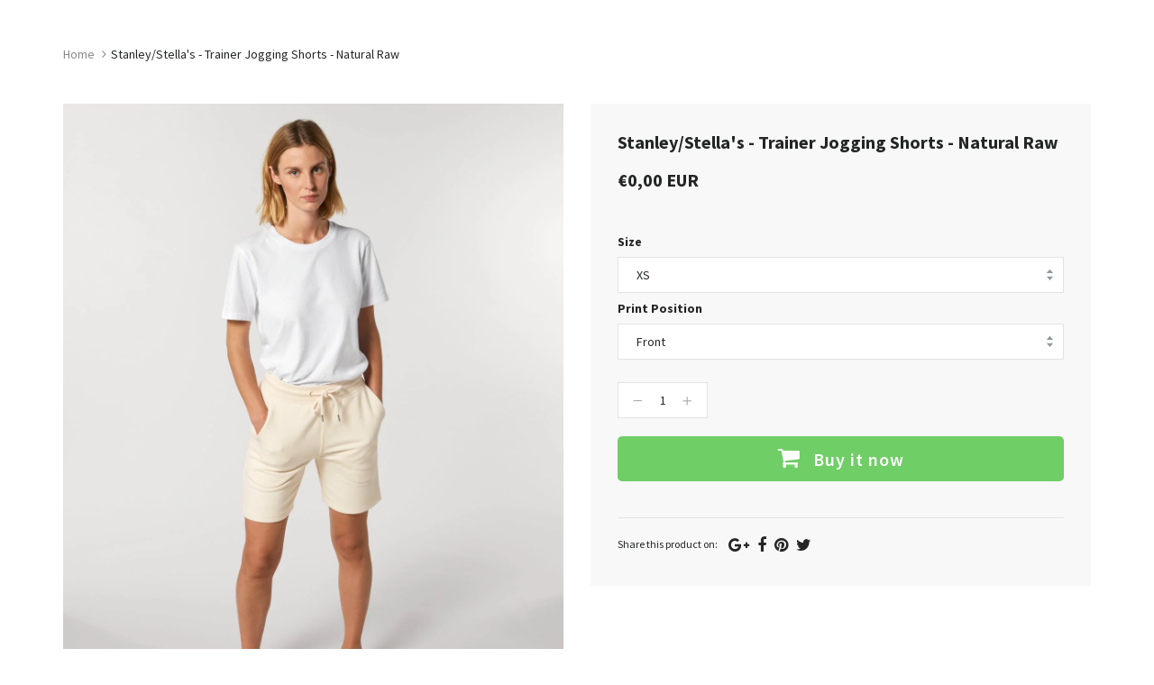

--- FILE ---
content_type: text/html; charset=utf-8
request_url: https://shops.merch-music.com/products/stanley-stellas-trainer-jogging-shorts-natural-raw
body_size: 39180
content:
<!doctype html>
<!--[if IE 8]><html class="no-js lt-ie9" lang="en"> <![endif]-->
<!--[if IE 9 ]><html class="ie9 no-js"> <![endif]-->
<!--[if (gt IE 9)|!(IE)]><!--> <html class="no-js"> <!--<![endif]-->
<head>

  <!-- Basic page needs ================================================== -->
  <meta charset="utf-8">
  <meta http-equiv="X-UA-Compatible" content="IE=edge">
	
  <!-- Title and description ================================================== -->
  <title>
  Stanley/Stella&#39;s - Trainer Jogging Shorts - Natural Raw &ndash; Helloprint
  </title>

  
  <meta name="description" content="Do you want to get in shape and are you looking for a nice jogging shorts? Don&#39;t look further, the Trainer jogging shorts from Stanley/Stella is everything you need! This shorts can be ordered in 4 different colors.  Product Specifications:Luxury brushed jogging shorts85% Spun and combed organic cotton, 15% recycled po">
  

  <!-- Helpers ================================================== -->
  <!-- /snippets/social-meta-tags.liquid -->



<link rel="shortcut icon" href="//shops.merch-music.com/cdn/shop/t/2/assets/favicon.png?v=148541105080016766921568720614" type="image/png" />

<link rel="apple-touch-icon-precomposed" href="//shops.merch-music.com/cdn/shop/t/2/assets/icon-for-mobile.png?v=119771426832567494501568206159" />
<link rel="apple-touch-icon-precomposed" sizes="57x57" href="//shops.merch-music.com/cdn/shop/t/2/assets/icon-for-mobile_57x57.png?v=119771426832567494501568206159" />
<link rel="apple-touch-icon-precomposed" sizes="60x60" href="//shops.merch-music.com/cdn/shop/t/2/assets/icon-for-mobile_60x60.png?v=119771426832567494501568206159" />
<link rel="apple-touch-icon-precomposed" sizes="72x72" href="//shops.merch-music.com/cdn/shop/t/2/assets/icon-for-mobile_72x72.png?v=119771426832567494501568206159" />
<link rel="apple-touch-icon-precomposed" sizes="76x76" href="//shops.merch-music.com/cdn/shop/t/2/assets/icon-for-mobile_76x76.png?v=119771426832567494501568206159" />
<link rel="apple-touch-icon-precomposed" sizes="114x114" href="//shops.merch-music.com/cdn/shop/t/2/assets/icon-for-mobile_114x114.png?v=119771426832567494501568206159" />
<link rel="apple-touch-icon-precomposed" sizes="120x120" href="//shops.merch-music.com/cdn/shop/t/2/assets/icon-for-mobile_120x120.png?v=119771426832567494501568206159" />
<link rel="apple-touch-icon-precomposed" sizes="144x144" href="//shops.merch-music.com/cdn/shop/t/2/assets/icon-for-mobile_144x144.png?v=119771426832567494501568206159" />
<link rel="apple-touch-icon-precomposed" sizes="152x152" href="//shops.merch-music.com/cdn/shop/t/2/assets/icon-for-mobile_152x152.png?v=119771426832567494501568206159" />



  <meta property="og:type" content="product">
  <meta property="og:title" content="Stanley/Stella&#39;s - Trainer Jogging Shorts - Natural Raw">
  
  <meta property="og:image" content="http://shops.merch-music.com/cdn/shop/products/SFM5_STBU578_C054_grande.jpg?v=1615553658">
  <meta property="og:image:secure_url" content="https://shops.merch-music.com/cdn/shop/products/SFM5_STBU578_C054_grande.jpg?v=1615553658">
  
  <meta property="og:image" content="http://shops.merch-music.com/cdn/shop/products/PFM0_STBU578_C054_grande.jpg?v=1615553658">
  <meta property="og:image:secure_url" content="https://shops.merch-music.com/cdn/shop/products/PFM0_STBU578_C054_grande.jpg?v=1615553658">
  
  <meta property="og:image" content="http://shops.merch-music.com/cdn/shop/products/SBM0_STBU578_C054_grande.jpg?v=1615553658">
  <meta property="og:image:secure_url" content="https://shops.merch-music.com/cdn/shop/products/SBM0_STBU578_C054_grande.jpg?v=1615553658">
  
  <meta property="og:price:amount" content="0,00">
  <meta property="og:price:currency" content="EUR">


  <meta property="og:description" content="Do you want to get in shape and are you looking for a nice jogging shorts? Don&#39;t look further, the Trainer jogging shorts from Stanley/Stella is everything you need! This shorts can be ordered in 4 different colors.  Product Specifications:Luxury brushed jogging shorts85% Spun and combed organic cotton, 15% recycled po">

  <meta property="og:url" content="https://checkout.helloprint.com/products/stanley-stellas-trainer-jogging-shorts-natural-raw">
  <meta property="og:site_name" content="Helloprint">





<meta name="twitter:card" content="summary">

  <meta name="twitter:title" content="Stanley/Stella's - Trainer Jogging Shorts - Natural Raw">
  <meta name="twitter:description" content="Do you want to get in shape and are you looking for a nice jogging shorts? Don&#39;t look further, the Trainer jogging shorts from Stanley/Stella is everything you need! This shorts can be ordered in 4 different colors.  Product Specifications:Luxury brushed jogging shorts85% Spun and combed organic cotton, 15% recycled po">
  <meta name="twitter:image" content="https://shops.merch-music.com/cdn/shop/products/SFM5_STBU578_C054_medium.jpg?v=1615553658">
  <meta name="twitter:image:width" content="240">
  <meta name="twitter:image:height" content="240">


<meta name="robots" content="noindex">
  <link rel="canonical" href="https://checkout.helloprint.com/products/stanley-stellas-trainer-jogging-shorts-natural-raw">
  <meta name="viewport" content="width=device-width,initial-scale=1">
  <meta name="theme-color" content="#222222">
  <link rel="icon" href="//shops.merch-music.com/cdn/shop/t/2/assets/favicon.png?v=148541105080016766921568720614" type="image/png" sizes="16x16">
  
  <!-- font -->
  













<script type="text/javascript">
  WebFontConfig = {
    google: { families: [ 
      
        'Source Sans Pro:100,200,300,400,500,600,700,800,900'
	  
      
      
      	
      		,
      	      
        'Source Sans Pro:100,200,300,400,500,600,700,800,900'
	  
      
      
      	
      		,
      	      
        'Source Sans Pro:100,200,300,400,500,600,700,800,900'
	  
      
      
      	
      		,
      	      
        'Source Sans Pro:100,200,300,400,500,600,700,800,900'
	  
    ] }
  };
  (function() {
    var wf = document.createElement('script');
    wf.src = ('https:' == document.location.protocol ? 'https' : 'http') +
      '://ajax.googleapis.com/ajax/libs/webfont/1/webfont.js';
    wf.type = 'text/javascript';
    wf.async = 'true';
    var s = document.getElementsByTagName('script')[0];
    s.parentNode.insertBefore(wf, s);
  })(); 
</script>

  
  <!-- CSS ================================================== -->
  

  <link href="//shops.merch-music.com/cdn/shop/t/2/assets/timber_3.scss.css?v=96246372257133131581719140440" rel="stylesheet" type="text/css" media="all" />
  
  
  <link href="//shops.merch-music.com/cdn/shop/t/2/assets/style.scss.css?v=150940768811519787261568204058" rel="stylesheet" type="text/css" media="all" />
  
  <link href="//shops.merch-music.com/cdn/shop/t/2/assets/font-awesome.css?v=63684808038327842911568204012" rel="stylesheet" type="text/css" media="all" />
  <link href="//shops.merch-music.com/cdn/shop/t/2/assets/slick.css?v=3972543548944711731568204029" rel="stylesheet" type="text/css" media="all" />
  <link href="//shops.merch-music.com/cdn/shop/t/2/assets/magnific-popup.css?v=178212093968490411601568204024" rel="stylesheet" type="text/css" media="all" />
  
  <link href="//shops.merch-music.com/cdn/shop/t/2/assets/awemenu.css?v=169387941486237807801568204058" rel="stylesheet" type="text/css" media="all" />
  
  
  <link href="//shops.merch-music.com/cdn/shop/t/2/assets/main.css?v=161300795688779915121568664477" rel="stylesheet" type="text/css" media="all" />
  
  
  <link href="//shops.merch-music.com/cdn/shop/t/2/assets/YouTubePopUp.css?v=50086304754840313921568203994" rel="stylesheet" type="text/css" media="all" />

  <link href="//shops.merch-music.com/cdn/shop/t/2/assets/engo-customize.scss.css?v=56047028744030416791611266614" rel="stylesheet" type="text/css" media="all" />

  

  <!-- Header hook for plugins ================================================== -->
  <script>window.performance && window.performance.mark && window.performance.mark('shopify.content_for_header.start');</script><meta id="shopify-digital-wallet" name="shopify-digital-wallet" content="/26027458669/digital_wallets/dialog">
<meta name="shopify-checkout-api-token" content="9d9a2ebcaca195a4d95d94b92b406e07">
<meta id="in-context-paypal-metadata" data-shop-id="26027458669" data-venmo-supported="false" data-environment="production" data-locale="en_US" data-paypal-v4="true" data-currency="EUR">
<link rel="alternate" type="application/json+oembed" href="https://checkout.helloprint.com/products/stanley-stellas-trainer-jogging-shorts-natural-raw.oembed">
<script async="async" src="/checkouts/internal/preloads.js?locale=en-NL"></script>
<script id="apple-pay-shop-capabilities" type="application/json">{"shopId":26027458669,"countryCode":"NL","currencyCode":"EUR","merchantCapabilities":["supports3DS"],"merchantId":"gid:\/\/shopify\/Shop\/26027458669","merchantName":"Helloprint","requiredBillingContactFields":["postalAddress","email","phone"],"requiredShippingContactFields":["postalAddress","email","phone"],"shippingType":"shipping","supportedNetworks":["visa","maestro","masterCard","amex"],"total":{"type":"pending","label":"Helloprint","amount":"1.00"},"shopifyPaymentsEnabled":true,"supportsSubscriptions":true}</script>
<script id="shopify-features" type="application/json">{"accessToken":"9d9a2ebcaca195a4d95d94b92b406e07","betas":["rich-media-storefront-analytics"],"domain":"shops.merch-music.com","predictiveSearch":true,"shopId":26027458669,"locale":"en"}</script>
<script>var Shopify = Shopify || {};
Shopify.shop = "hellomerchify.myshopify.com";
Shopify.locale = "en";
Shopify.currency = {"active":"EUR","rate":"1.0"};
Shopify.country = "NL";
Shopify.theme = {"name":"Teeperfect home1","id":76040831085,"schema_name":"Teeperfect","schema_version":"1.0.0","theme_store_id":null,"role":"main"};
Shopify.theme.handle = "null";
Shopify.theme.style = {"id":null,"handle":null};
Shopify.cdnHost = "shops.merch-music.com/cdn";
Shopify.routes = Shopify.routes || {};
Shopify.routes.root = "/";</script>
<script type="module">!function(o){(o.Shopify=o.Shopify||{}).modules=!0}(window);</script>
<script>!function(o){function n(){var o=[];function n(){o.push(Array.prototype.slice.apply(arguments))}return n.q=o,n}var t=o.Shopify=o.Shopify||{};t.loadFeatures=n(),t.autoloadFeatures=n()}(window);</script>
<script id="shop-js-analytics" type="application/json">{"pageType":"product"}</script>
<script defer="defer" async type="module" src="//shops.merch-music.com/cdn/shopifycloud/shop-js/modules/v2/client.init-shop-cart-sync_BT-GjEfc.en.esm.js"></script>
<script defer="defer" async type="module" src="//shops.merch-music.com/cdn/shopifycloud/shop-js/modules/v2/chunk.common_D58fp_Oc.esm.js"></script>
<script defer="defer" async type="module" src="//shops.merch-music.com/cdn/shopifycloud/shop-js/modules/v2/chunk.modal_xMitdFEc.esm.js"></script>
<script type="module">
  await import("//shops.merch-music.com/cdn/shopifycloud/shop-js/modules/v2/client.init-shop-cart-sync_BT-GjEfc.en.esm.js");
await import("//shops.merch-music.com/cdn/shopifycloud/shop-js/modules/v2/chunk.common_D58fp_Oc.esm.js");
await import("//shops.merch-music.com/cdn/shopifycloud/shop-js/modules/v2/chunk.modal_xMitdFEc.esm.js");

  window.Shopify.SignInWithShop?.initShopCartSync?.({"fedCMEnabled":true,"windoidEnabled":true});

</script>
<script id="__st">var __st={"a":26027458669,"offset":3600,"reqid":"ee0bb3fe-6940-4aab-9d0d-177c2652f47c-1769238618","pageurl":"shops.merch-music.com\/products\/stanley-stellas-trainer-jogging-shorts-natural-raw","u":"463d30f02270","p":"product","rtyp":"product","rid":6544366829677};</script>
<script>window.ShopifyPaypalV4VisibilityTracking = true;</script>
<script id="captcha-bootstrap">!function(){'use strict';const t='contact',e='account',n='new_comment',o=[[t,t],['blogs',n],['comments',n],[t,'customer']],c=[[e,'customer_login'],[e,'guest_login'],[e,'recover_customer_password'],[e,'create_customer']],r=t=>t.map((([t,e])=>`form[action*='/${t}']:not([data-nocaptcha='true']) input[name='form_type'][value='${e}']`)).join(','),a=t=>()=>t?[...document.querySelectorAll(t)].map((t=>t.form)):[];function s(){const t=[...o],e=r(t);return a(e)}const i='password',u='form_key',d=['recaptcha-v3-token','g-recaptcha-response','h-captcha-response',i],f=()=>{try{return window.sessionStorage}catch{return}},m='__shopify_v',_=t=>t.elements[u];function p(t,e,n=!1){try{const o=window.sessionStorage,c=JSON.parse(o.getItem(e)),{data:r}=function(t){const{data:e,action:n}=t;return t[m]||n?{data:e,action:n}:{data:t,action:n}}(c);for(const[e,n]of Object.entries(r))t.elements[e]&&(t.elements[e].value=n);n&&o.removeItem(e)}catch(o){console.error('form repopulation failed',{error:o})}}const l='form_type',E='cptcha';function T(t){t.dataset[E]=!0}const w=window,h=w.document,L='Shopify',v='ce_forms',y='captcha';let A=!1;((t,e)=>{const n=(g='f06e6c50-85a8-45c8-87d0-21a2b65856fe',I='https://cdn.shopify.com/shopifycloud/storefront-forms-hcaptcha/ce_storefront_forms_captcha_hcaptcha.v1.5.2.iife.js',D={infoText:'Protected by hCaptcha',privacyText:'Privacy',termsText:'Terms'},(t,e,n)=>{const o=w[L][v],c=o.bindForm;if(c)return c(t,g,e,D).then(n);var r;o.q.push([[t,g,e,D],n]),r=I,A||(h.body.append(Object.assign(h.createElement('script'),{id:'captcha-provider',async:!0,src:r})),A=!0)});var g,I,D;w[L]=w[L]||{},w[L][v]=w[L][v]||{},w[L][v].q=[],w[L][y]=w[L][y]||{},w[L][y].protect=function(t,e){n(t,void 0,e),T(t)},Object.freeze(w[L][y]),function(t,e,n,w,h,L){const[v,y,A,g]=function(t,e,n){const i=e?o:[],u=t?c:[],d=[...i,...u],f=r(d),m=r(i),_=r(d.filter((([t,e])=>n.includes(e))));return[a(f),a(m),a(_),s()]}(w,h,L),I=t=>{const e=t.target;return e instanceof HTMLFormElement?e:e&&e.form},D=t=>v().includes(t);t.addEventListener('submit',(t=>{const e=I(t);if(!e)return;const n=D(e)&&!e.dataset.hcaptchaBound&&!e.dataset.recaptchaBound,o=_(e),c=g().includes(e)&&(!o||!o.value);(n||c)&&t.preventDefault(),c&&!n&&(function(t){try{if(!f())return;!function(t){const e=f();if(!e)return;const n=_(t);if(!n)return;const o=n.value;o&&e.removeItem(o)}(t);const e=Array.from(Array(32),(()=>Math.random().toString(36)[2])).join('');!function(t,e){_(t)||t.append(Object.assign(document.createElement('input'),{type:'hidden',name:u})),t.elements[u].value=e}(t,e),function(t,e){const n=f();if(!n)return;const o=[...t.querySelectorAll(`input[type='${i}']`)].map((({name:t})=>t)),c=[...d,...o],r={};for(const[a,s]of new FormData(t).entries())c.includes(a)||(r[a]=s);n.setItem(e,JSON.stringify({[m]:1,action:t.action,data:r}))}(t,e)}catch(e){console.error('failed to persist form',e)}}(e),e.submit())}));const S=(t,e)=>{t&&!t.dataset[E]&&(n(t,e.some((e=>e===t))),T(t))};for(const o of['focusin','change'])t.addEventListener(o,(t=>{const e=I(t);D(e)&&S(e,y())}));const B=e.get('form_key'),M=e.get(l),P=B&&M;t.addEventListener('DOMContentLoaded',(()=>{const t=y();if(P)for(const e of t)e.elements[l].value===M&&p(e,B);[...new Set([...A(),...v().filter((t=>'true'===t.dataset.shopifyCaptcha))])].forEach((e=>S(e,t)))}))}(h,new URLSearchParams(w.location.search),n,t,e,['guest_login'])})(!0,!0)}();</script>
<script integrity="sha256-4kQ18oKyAcykRKYeNunJcIwy7WH5gtpwJnB7kiuLZ1E=" data-source-attribution="shopify.loadfeatures" defer="defer" src="//shops.merch-music.com/cdn/shopifycloud/storefront/assets/storefront/load_feature-a0a9edcb.js" crossorigin="anonymous"></script>
<script data-source-attribution="shopify.dynamic_checkout.dynamic.init">var Shopify=Shopify||{};Shopify.PaymentButton=Shopify.PaymentButton||{isStorefrontPortableWallets:!0,init:function(){window.Shopify.PaymentButton.init=function(){};var t=document.createElement("script");t.src="https://shops.merch-music.com/cdn/shopifycloud/portable-wallets/latest/portable-wallets.en.js",t.type="module",document.head.appendChild(t)}};
</script>
<script data-source-attribution="shopify.dynamic_checkout.buyer_consent">
  function portableWalletsHideBuyerConsent(e){var t=document.getElementById("shopify-buyer-consent"),n=document.getElementById("shopify-subscription-policy-button");t&&n&&(t.classList.add("hidden"),t.setAttribute("aria-hidden","true"),n.removeEventListener("click",e))}function portableWalletsShowBuyerConsent(e){var t=document.getElementById("shopify-buyer-consent"),n=document.getElementById("shopify-subscription-policy-button");t&&n&&(t.classList.remove("hidden"),t.removeAttribute("aria-hidden"),n.addEventListener("click",e))}window.Shopify?.PaymentButton&&(window.Shopify.PaymentButton.hideBuyerConsent=portableWalletsHideBuyerConsent,window.Shopify.PaymentButton.showBuyerConsent=portableWalletsShowBuyerConsent);
</script>
<script data-source-attribution="shopify.dynamic_checkout.cart.bootstrap">document.addEventListener("DOMContentLoaded",(function(){function t(){return document.querySelector("shopify-accelerated-checkout-cart, shopify-accelerated-checkout")}if(t())Shopify.PaymentButton.init();else{new MutationObserver((function(e,n){t()&&(Shopify.PaymentButton.init(),n.disconnect())})).observe(document.body,{childList:!0,subtree:!0})}}));
</script>
<link id="shopify-accelerated-checkout-styles" rel="stylesheet" media="screen" href="https://shops.merch-music.com/cdn/shopifycloud/portable-wallets/latest/accelerated-checkout-backwards-compat.css" crossorigin="anonymous">
<style id="shopify-accelerated-checkout-cart">
        #shopify-buyer-consent {
  margin-top: 1em;
  display: inline-block;
  width: 100%;
}

#shopify-buyer-consent.hidden {
  display: none;
}

#shopify-subscription-policy-button {
  background: none;
  border: none;
  padding: 0;
  text-decoration: underline;
  font-size: inherit;
  cursor: pointer;
}

#shopify-subscription-policy-button::before {
  box-shadow: none;
}

      </style>

<script>window.performance && window.performance.mark && window.performance.mark('shopify.content_for_header.end');</script>
  <!-- /snippets/oldIE-js.liquid -->


<!--[if lt IE 9]>
<script src="//cdnjs.cloudflare.com/ajax/libs/html5shiv/3.7.2/html5shiv.min.js" type="text/javascript"></script>
<script src="//shops.merch-music.com/cdn/shop/t/2/assets/respond.min.js?v=95960403441832019361568204026" type="text/javascript"></script>
<link href="//shops.merch-music.com/cdn/shop/t/2/assets/respond-proxy.html" id="respond-proxy" rel="respond-proxy" />
<link href="//checkout.helloprint.com/search?q=c201e33679716b34b740b25ab8651417" id="respond-redirect" rel="respond-redirect" />
<script src="//checkout.helloprint.com/search?q=c201e33679716b34b740b25ab8651417" type="text/javascript"></script>
<![endif]-->



  <script src="//ajax.googleapis.com/ajax/libs/jquery/1.11.0/jquery.min.js" type="text/javascript"></script>
  <script src="//shops.merch-music.com/cdn/shopifycloud/storefront/assets/themes_support/api.jquery-7ab1a3a4.js" type="text/javascript"></script>
  <script src="//shops.merch-music.com/cdn/shop/t/2/assets/modernizr.min.js?v=170583868966104506851568204024" type="text/javascript"></script>
  <script src="//shops.merch-music.com/cdn/shopifycloud/storefront/assets/themes_support/option_selection-b017cd28.js" type="text/javascript"></script>
  <!-- elevateZoom -->
  <script src="//shops.merch-music.com/cdn/shop/t/2/assets/jquery.elevateZoom-3.0.8.min.js?v=84862963095677013161568204018" type="text/javascript"></script>
  <script src="//shops.merch-music.com/cdn/shop/t/2/assets/jpreloader.js?v=66226905637123513171568204058" type="text/javascript"></script>
  <script src="//shops.merch-music.com/cdn/shop/t/2/assets/slick.min.js?v=171369436777625618661568204029" type="text/javascript"></script>

  <script src="//shops.merch-music.com/cdn/shop/t/2/assets/YouTubePopUp.jquery.js?v=11007546690761521761568203994" type="text/javascript"></script>
  
  

<script>
  window.ajax_cart = true;
  window.money_format = '€{{amount_with_comma_separator}} EUR';
  window.shop_currency = 'EUR';
  window.show_multiple_currencies = true;
  window.loading_url = "//shops.merch-music.com/cdn/shop/t/2/assets/loader.gif?v=22691359557008424711568204022";
  window.use_color_swatch = true;
  window.product_image_resize = true;
  window.enable_sidebar_multiple_choice = true;

  window.file_url = "//shops.merch-music.com/cdn/shop/files/?v=645";
  window.asset_url = "";
  window.images_size = {
    is_crop: true,
    ratio_width : 1,
    ratio_height : 1,
  };
  window.inventory_text = {
    in_stock: "In Stock",
    many_in_stock: "Translation missing: en.products.product.many_in_stock",
    out_of_stock: "Out Of Stock",
    add_to_cart: "Add to Cart",
    sold_out: "Sold Out",
    unavailable: "Unavailable"
  };

  window.sidebar_toggle = {
    show_sidebar_toggle: "Translation missing: en.general.sidebar_toggle.show_sidebar_toggle",
    hide_sidebar_toggle: "Translation missing: en.general.sidebar_toggle.hide_sidebar_toggle"
  };

</script>

  
  
  
<!-- /snippets/social-meta-tags.liquid -->



<link rel="shortcut icon" href="//shops.merch-music.com/cdn/shop/t/2/assets/favicon.png?v=148541105080016766921568720614" type="image/png" />

<link rel="apple-touch-icon-precomposed" href="//shops.merch-music.com/cdn/shop/t/2/assets/icon-for-mobile.png?v=119771426832567494501568206159" />
<link rel="apple-touch-icon-precomposed" sizes="57x57" href="//shops.merch-music.com/cdn/shop/t/2/assets/icon-for-mobile_57x57.png?v=119771426832567494501568206159" />
<link rel="apple-touch-icon-precomposed" sizes="60x60" href="//shops.merch-music.com/cdn/shop/t/2/assets/icon-for-mobile_60x60.png?v=119771426832567494501568206159" />
<link rel="apple-touch-icon-precomposed" sizes="72x72" href="//shops.merch-music.com/cdn/shop/t/2/assets/icon-for-mobile_72x72.png?v=119771426832567494501568206159" />
<link rel="apple-touch-icon-precomposed" sizes="76x76" href="//shops.merch-music.com/cdn/shop/t/2/assets/icon-for-mobile_76x76.png?v=119771426832567494501568206159" />
<link rel="apple-touch-icon-precomposed" sizes="114x114" href="//shops.merch-music.com/cdn/shop/t/2/assets/icon-for-mobile_114x114.png?v=119771426832567494501568206159" />
<link rel="apple-touch-icon-precomposed" sizes="120x120" href="//shops.merch-music.com/cdn/shop/t/2/assets/icon-for-mobile_120x120.png?v=119771426832567494501568206159" />
<link rel="apple-touch-icon-precomposed" sizes="144x144" href="//shops.merch-music.com/cdn/shop/t/2/assets/icon-for-mobile_144x144.png?v=119771426832567494501568206159" />
<link rel="apple-touch-icon-precomposed" sizes="152x152" href="//shops.merch-music.com/cdn/shop/t/2/assets/icon-for-mobile_152x152.png?v=119771426832567494501568206159" />



  <meta property="og:type" content="product">
  <meta property="og:title" content="Stanley/Stella&#39;s - Trainer Jogging Shorts - Natural Raw">
  
  <meta property="og:image" content="http://shops.merch-music.com/cdn/shop/products/SFM5_STBU578_C054_grande.jpg?v=1615553658">
  <meta property="og:image:secure_url" content="https://shops.merch-music.com/cdn/shop/products/SFM5_STBU578_C054_grande.jpg?v=1615553658">
  
  <meta property="og:image" content="http://shops.merch-music.com/cdn/shop/products/PFM0_STBU578_C054_grande.jpg?v=1615553658">
  <meta property="og:image:secure_url" content="https://shops.merch-music.com/cdn/shop/products/PFM0_STBU578_C054_grande.jpg?v=1615553658">
  
  <meta property="og:image" content="http://shops.merch-music.com/cdn/shop/products/SBM0_STBU578_C054_grande.jpg?v=1615553658">
  <meta property="og:image:secure_url" content="https://shops.merch-music.com/cdn/shop/products/SBM0_STBU578_C054_grande.jpg?v=1615553658">
  
  <meta property="og:price:amount" content="0,00">
  <meta property="og:price:currency" content="EUR">


  <meta property="og:description" content="Do you want to get in shape and are you looking for a nice jogging shorts? Don&#39;t look further, the Trainer jogging shorts from Stanley/Stella is everything you need! This shorts can be ordered in 4 different colors.  Product Specifications:Luxury brushed jogging shorts85% Spun and combed organic cotton, 15% recycled po">

  <meta property="og:url" content="https://checkout.helloprint.com/products/stanley-stellas-trainer-jogging-shorts-natural-raw">
  <meta property="og:site_name" content="Helloprint">





<meta name="twitter:card" content="summary">

  <meta name="twitter:title" content="Stanley/Stella's - Trainer Jogging Shorts - Natural Raw">
  <meta name="twitter:description" content="Do you want to get in shape and are you looking for a nice jogging shorts? Don&#39;t look further, the Trainer jogging shorts from Stanley/Stella is everything you need! This shorts can be ordered in 4 different colors.  Product Specifications:Luxury brushed jogging shorts85% Spun and combed organic cotton, 15% recycled po">
  <meta name="twitter:image" content="https://shops.merch-music.com/cdn/shop/products/SFM5_STBU578_C054_medium.jpg?v=1615553658">
  <meta name="twitter:image:width" content="240">
  <meta name="twitter:image:height" content="240">


<meta name="robots" content="noindex">
<meta name="p:domain_verify" content="20c7cfcfbc724e77281df2491a423c38"/>
  <link href="//shops.merch-music.com/cdn/shop/t/2/assets/shopstorm-apps.scss.css?v=109754609985387627131568204058" rel="stylesheet" type="text/css" media="all" />
  <!-- Algolia head -->
    <script src="//shops.merch-music.com/cdn/shop/t/2/assets/algolia_config.js?v=151302792329022181551719140439" type="text/javascript"></script>






<script type="text/template" id="template_algolia_money_format">€{{amount_with_comma_separator}}
</script>
<script type="text/template" id="template_algolia_current_collection_id">{
    "currentCollectionID": 
}
</script>
<script type="text/template" id="template_algolia_autocomplete"><div class="
  aa-columns-container

  [[# with.articles ]] aa-with-articles [[/ with.articles ]]
  [[^ with.articles ]] aa-without-articles [[/ with.articles ]]

  [[# with.collections ]] aa-with-collections [[/ with.collections ]]
  [[^ with.collections ]] aa-without-collections [[/ with.collections ]]

  [[# with.footer ]] aa-with-footer [[/ with.footer ]]
  [[^ with.footer ]] aa-without-footer [[/ with.footer ]]

  [[# with.poweredBy ]] aa-with-powered-by [[/ with.poweredBy ]]
  [[^ with.poweredBy ]] aa-without-powered-by [[/ with.poweredBy ]]

  [[# with.products ]] aa-with-products [[/ with.products ]]
  [[^ with.products ]] aa-without-products [[/ with.products ]]

  [[# with.pages ]] aa-with-pages [[/ with.pages ]]
  [[^ with.pages ]] aa-without-pages [[/ with.pages ]]
">
  <div class="aa-dataset-products aa-right-column"></div>

  <div class="aa-left-column">
    <div class="aa-collections">
      <div class="aa-collections-header">
        Collections
      </div>
      <div class="aa-dataset-collections"></div>
    </div>

    <div class="aa-articles">
      <div class="aa-articles-header">
        Blog posts
      </div>
      <div class="aa-dataset-articles"></div>
    </div>

    <div class="aa-pages">
      <div class="aa-pages-header">
        Pages
      </div>
      <div class="aa-dataset-pages"></div>
    </div>

    <div class="aa-powered-by">
      <a
        class="aa-powered-by-logo"
        href="https://www.algolia.com/?utm_source=shopify&utm_medium=link&utm_campaign=autocomplete-[[ storeName ]]"
      ></a>
    </div>
  </div>
</div>
</script>
<script type="text/template" id="template_algolia_autocomplete.css">.algolia-autocomplete {
  box-sizing: border-box;

  background: white;
  border: 1px solid #CCC;
  border-top: 2px solid [[ colors.main ]];

  z-index: 10000 !important;

  color: black;

  text-align: left;
}

.aa-dropdown-menu .aa-highlight {
  color: black;
  font-weight: bold;
}

.aa-dropdown-menu .aa-cursor {
  cursor: pointer;
  background: #f8f8f8;
}

/* Resets */
.aa-dropdown-menu div,
.aa-dropdown-menu p,
.aa-dropdown-menu span,
.aa-dropdown-menu a {
  box-sizing: border-box;

  margin: 0;
  padding: 0;

  line-height: 1;
  font-size: initial;
}

/* Links */
.aa-dropdown-menu a,
.aa-dropdown-menu a:hover,
.aa-dropdown-menu a:focus,
.aa-dropdown-menu a:active {
  font-weight: initial;
  font-style: initial;
  text-decoration: initial;

  color: [[ colors.main ]];
}

.aa-dropdown-menu a:hover,
.aa-dropdown-menu a:focus,
.aa-dropdown-menu a:active {
  text-decoration: underline;
}

/* Column layout */
.aa-dropdown-menu .aa-left-column,
.aa-dropdown-menu .aa-right-column {
  position: relative;

  padding: 24px 24px 0 24px;
}

.aa-dropdown-menu-size-xs .aa-left-column,
.aa-dropdown-menu-size-xs .aa-right-column,
.aa-dropdown-menu-size-sm .aa-left-column,
.aa-dropdown-menu-size-sm .aa-right-column {
  padding: 24px 12px 0 12px;
}

.aa-dropdown-menu .aa-with-powered-by .aa-left-column {
  padding-bottom: 48px;
}

.aa-dropdown-menu-size-xs .aa-left-column,
.aa-dropdown-menu-size-sm .aa-left-column {
  padding-top: 0;
  padding-bottom: 32px;
}

.aa-dropdown-menu-size-xs .aa-without-powered-by .aa-left-column,
.aa-dropdown-menu-size-sm .aa-without-powered-by .aa-left-column {
  padding-bottom: 0;
}

.aa-dropdown-menu-size-lg .aa-columns-container {
  direction: rtl;

  width: 100%;

  display: table;
  table-layout: fixed;
}

.aa-dropdown-menu-size-lg .aa-left-column,
.aa-dropdown-menu-size-lg .aa-right-column {
  display: table-cell;
  direction: ltr;
  vertical-align: top;
}

.aa-dropdown-menu-size-lg .aa-left-column {
  width: 30%;
}

.aa-dropdown-menu-size-lg .aa-without-articles.aa-without-collections .aa-left-column {
  display: none;
}

.aa-dropdown-menu-size-lg .aa-without-products .aa-left-column {
  width: 100%;
}

.aa-dropdown-menu-size-lg .aa-right-column {
  width: 70%;
  border-left: 1px solid #ebebeb;

  padding-bottom: 64px;
}

.aa-dropdown-menu-size-lg .aa-without-footer .aa-right-column {
  padding-bottom: 0;
}

.aa-dropdown-menu-size-lg .aa-without-articles.aa-without-collections .aa-right-column {
  width: 100%;
  border-left: none;
}

.aa-dropdown-menu-size-lg .aa-without-products .aa-right-column {
  display: none;
}

/* Products group */
.aa-dropdown-menu .aa-dataset-products .aa-suggestions:after {
  content: '';
  display: block;
  clear: both;
}

.aa-dropdown-menu .aa-without-products .aa-dataset-products {
  display: none;
}

.aa-dropdown-menu .aa-products-empty {
  margin-bottom: 16px;
}

.aa-dropdown-menu .aa-products-empty .aa-no-result {
  color: [[ colors.secondary ]];
}

.aa-dropdown-menu .aa-products-empty .aa-see-all {
  margin-top: 8px;
}

/* Product */
.aa-dropdown-menu .aa-dataset-products .aa-suggestion {
  float: left;

  width: 50%;

  margin-bottom: 16px;
  margin-top: -4px; /* -$v_padding */
}

.aa-dropdown-menu-size-xs .aa-dataset-products .aa-suggestion,
.aa-dropdown-menu-size-sm .aa-dataset-products .aa-suggestion {
  width: 100%;
}

.aa-dropdown-menu .aa-product {
  position: relative;
  min-height: 56px; /* $img_size + 2 * $v_padding */

  padding: 4px 16px; /* $v_padding, $h_padding */
}

.aa-dropdown-menu .aa-product-picture {
  position: absolute;

  width: 48px; /* $img_size */
  height: 48px; /* $img_size */

  top: 4px; /* $v_padding */
  left: 16px; /* $h_padding */

  background-position: center center;
  background-size: contain;
  background-repeat: no-repeat;
}

.aa-dropdown-menu .aa-product-text {
  margin-left: 64px; /* $img_size + $h_padding */
}

.aa-dropdown-menu-size-xs .aa-product {
  padding: 4px;
}

.aa-dropdown-menu-size-xs .aa-product-picture {
  display: none;
}

.aa-dropdown-menu-size-xs .aa-product-text {
  margin: 0;
}

.aa-dropdown-menu .aa-product-info {
  font-size: 0.85em;
  color: [[ colors.secondary ]];
}

.aa-dropdown-menu .aa-product-info .aa-highlight {
  font-size: 1em;
}

.aa-dropdown-menu .aa-product-price {
  color: [[ colors.main ]];
}

.aa-dropdown-menu .aa-product-title,
.aa-dropdown-menu .aa-product-info {
  width: 100%;

  margin-top: -0.4em;

  white-space: nowrap;
  overflow: hidden;
  text-overflow: ellipsis;

  line-height: 1.5;
}

/* Collections, Articles & Pages */
.aa-dropdown-menu .aa-without-collections .aa-collections {
  display: none;
}

.aa-dropdown-menu .aa-without-articles .aa-articles {
  display: none;
}

.aa-dropdown-menu .aa-without-pages .aa-pages {
  display: none;
}

.aa-dropdown-menu .aa-collections,
.aa-dropdown-menu .aa-articles,
.aa-dropdown-menu .aa-pages {
  margin-bottom: 24px;
}

.aa-dropdown-menu .aa-collections-empty .aa-no-result,
.aa-dropdown-menu .aa-articles-empty .aa-no-result,
.aa-dropdown-menu .aa-pages-empty .aa-no-result {
  opacity: 0.7;
}

.aa-dropdown-menu .aa-collections-header,
.aa-dropdown-menu .aa-articles-header,
.aa-dropdown-menu .aa-pages-header {
  margin-bottom: 8px;

  text-transform: uppercase;
  font-weight: bold;
  font-size: 0.8em;

  color: [[ colors.secondary ]];
}

.aa-dropdown-menu .aa-collection,
.aa-dropdown-menu .aa-article,
.aa-dropdown-menu .aa-page {
  padding: 4px;
}

/* Footer */

.aa-dropdown-menu .aa-footer {
  display: block;

  width: 100%;

  position: absolute;
  left: 0;
  bottom: 0;

  padding: 16px 48px;

  background-color: #f8f8f8;
}

.aa-dropdown-menu-size-xs .aa-footer,
.aa-dropdown-menu-size-sm .aa-footer,
.aa-dropdown-menu-size-md .aa-footer {
  display: none;
}

/* Powered By */

.aa-dropdown-menu .aa-without-powered-by .aa-powered-by {
  display: none;
}

.aa-dropdown-menu .aa-powered-by {
  width: 100%;

  position: absolute;
  left: 0;
  bottom: 16px;

  text-align: center;
  font-size: 0.8em;
  color: [[ colors.secondary ]];
}

.aa-dropdown-menu .aa-powered-by-logo {
  display: inline-block;

  width: 142px;
  height: 24px;

  margin-bottom: -6px;

  background-position: center center;
  background-size: contain;
  background-repeat: no-repeat;
  background-image: url([data-uri]);
}
</script>
<script type="text/template" id="template_algolia_autocomplete_pages_empty"><div class="aa-pages-empty">
  <div class="aa-no-result">
    [[ translations.noPageFound ]]
  </div>
</div>
</script>
<script type="text/template" id="template_algolia_autocomplete_page"><div class="aa-page">
  <div class="aa-picture" style="background-image: url('[[# helpers.iconImage ]][[/ helpers.iconImage ]]')"></div>
  <div class="aa-text">
    <span class="aa-title">[[& _highlightResult.title.value ]]</span>
  </div>
</div>
</script>
<script type="text/template" id="template_algolia_autocomplete_collection"><div class="aa-collection">
  <div class="aa-picture" style="background-image: url('[[# helpers.iconImage ]][[/ helpers.iconImage ]]')"></div>
  <div class="aa-text">
    <span class="aa-title">[[& _highlightResult.title.value ]]</span>
  </div>
</div>
</script>
<script type="text/template" id="template_algolia_autocomplete_collections_empty"><div class="aa-collections-empty">
  <div class="aa-no-result">
    [[ translations.noCollectionFound ]]
  </div>
</div>
</script>
<script type="text/template" id="template_algolia_autocomplete_article"><div class="aa-article">
  <div class="aa-text">
    <span class="aa-title">[[& _highlightResult.title.value ]]</span>
  </div>
</div>
</script>
<script type="text/template" id="template_algolia_autocomplete_articles_empty"><div class="aa-articles-empty">
  <div class="aa-no-result">
    No article found
  </div>
</div>
</script>
<script type="text/template" id="template_algolia_autocomplete_product"><div data-algolia-index="[[ _index ]]" data-algolia-position="[[ _position ]]" data-algolia-queryid="[[ queryID ]]" data-algolia-objectid="[[ objectID ]]" class="aa-product">
  <div class="aa-product-picture" style="background-image: url('[[# helpers.thumbImage ]][[/ helpers.thumbImage ]]')"></div>
  <div class="aa-product-text">
    <p class="aa-product-title">
      [[# helpers.fullHTMLTitle ]][[/ helpers.fullHTMLTitle ]]
    </p>
    <p class="aa-product-info">
      [[# product_type ]]
        [[& _highlightResult.product_type.value ]]
      [[/ product_type ]]
      [[# vendor ]]
        [[# helpers.by ]] [[& _highlightResult.vendor.value ]] [[/ helpers.by ]]
      [[/ vendor ]]
    </p>
    <p class="aa-product-price">
      [[# helpers.autocompletePrice ]][[/ helpers.autocompletePrice ]]
    </p>
  </div>
</div>
</script>
<script type="text/template" id="template_algolia_autocomplete_products_empty"><div class="aa-products-empty">
  <p class="aa-no-result">
    [[# helpers.no_result_for ]] "[[ query ]]" [[/ helpers.no_result_for]]
  </p>

  <p class="aa-see-all">
    <a href="/search?q=">
      [[ translations.allProducts ]]
    </a>
  </p>
</div>
</script>
<script type="text/template" id="template_algolia_autocomplete_footer"><div class="aa-footer">
  [[ translations.allProducts ]]
  <a class="aa-footer-link" href="/search?q=[[ query ]]">
    [[ translations.matching ]]
    <span class="aa-query">
      "[[ query ]]"
    </span>
  </a>
  (<span class="aa-nbhits">[[# helpers.formatNumber ]][[ nbHits ]][[/ helpers.formatNumber ]]</span>)
</div>
</script>
<script type="text/template" id="template_algolia_instant_search"><div class="ais-page">
  <div class="ais-facets-button">
    Show filters
  </div>
  <div class="ais-facets">
      <div class="ais-clear-refinements-container"></div>
      <div class="ais-current-refined-values-container"></div>
    [[# facets ]]
      <div class="ais-facet-[[ type ]] ais-facet-[[ escapedName ]]">
        <div class="ais-range-slider--header ais-facet--header ais-header">[[ title ]]</div>
        <div class="ais-facet-[[ escapedName ]]-container"></div>
      </div>
    [[/ facets ]]
  </div>
  <div class="ais-block">
    <div class="ais-input">
      <div class="ais-input--label">
        [[ translations.search ]]
      </div>
      <div class="ais-search-box-container"></div>
      <div class="ais-input-button">
        <div class="ais-clear-input-icon"></div>
        <a title="Search by Algolia - Click to know more" href="https://www.algolia.com/?utm_source=shopify&utm_medium=link&utm_campaign=instantsearch-[[ storeName ]]">
          <div class="ais-algolia-icon"></div>
        </a>
      </div>
    </div>
    <div class="ais-search-header">
      <div class="ais-stats-container"></div>
      <div class="ais-change-display">
        <span class="ais-change-display-block ais-change-display-selected"><i class="fa fa-th-large"></i></span>
        <span class="ais-change-display-list"><i class="fa fa-th-list"></i></span>
      </div>
      <div class="ais-sort">
        [[# multipleSortOrders ]]
        [[ translations.sortBy ]] <span class="ais-sort-orders-container"></span>
        [[/ multipleSortOrders ]]

        [[^ multipleSortOrders ]]
        [[ translations.sortBy ]] [[ translations.relevance ]]
        [[/ multipleSortOrders ]]
      </div>
    </div>
    <div class="ais-hits-container ais-results-as-block"></div>
  </div>
  <div class="ais-pagination-container"></div>
</div>
</script>
<script type="text/template" id="template_algolia_instant_search.css">.ais-page .aa-highlight {
  color: black;
  font-weight: bold;
}

/* Resets */
.ais-page div,
.ais-page p,
.ais-page span,
.ais-page a,
.ais-page ul,
.ais-page li,
.ais-page input {
  box-sizing: border-box;

  margin: 0;
  padding: 0;

  line-height: 1;
  font-size: initial;
}

.ais-page ol,
.ais-page ul {
  list-style: none;
}

.ais-page input {
  padding-left: 24px !important;
}

/* Links */
.ais-page .ais-link,
.ais-page a,
.ais-page a:hover,
.ais-page a:focus,
.ais-page a:active {
  font-weight: initial;
  font-style: initial;
  text-decoration: initial;

  color: [[ colors.main ]];

  cursor: pointer;
}

.ais-page a:hover,
.ais-page a:focus,
.ais-page a:active,
.ais-page .ais-link:hover {
  text-decoration: underline;
}

/* Columns */
.ais-page .ais-facets {
  width: 25%;
  float: left;
  padding-right: 8px;
  position: relative;
}

.ais-page .ais-block {
  width: 75%;
  float: right;
  padding-left: 8px;
}

.ais-results-size-xs .ais-page .ais-facets,
.ais-results-size-xs .ais-page .ais-block,
.ais-results-size-sm .ais-page .ais-facets,
.ais-results-size-sm .ais-page .ais-block {
  width: 100%;
  padding-left: 0px;
}

.ais-page .ais-Pagination-list {
  clear: both;
}

/* Refine button */
.ais-page .ais-facets-button {
  display: none;

  margin: 16px 0;
  padding: 8px;

  border: 1px solid #e0e0e0;
  text-align: center;

  cursor: pointer;
}

.ais-results-size-xs .ais-page .ais-facets-button,
.ais-results-size-sm .ais-page .ais-facets-button {
  display: block;
}

.ais-results-size-xs .ais-page .ais-facets,
.ais-results-size-sm .ais-page .ais-facets {
  display: none;
}

.ais-results-size-xs .ais-page .ais-facets__shown,
.ais-results-size-sm .ais-page .ais-facets__shown {
  display: block;
}

/* Facets */
.ais-page .ais-facet {
  border: solid #e0e0e0;
  border-width: 0 1px 1px;

  margin-bottom: 16px;
  padding: 8px;

  color: #636363;
}

.ais-page .ais-facet a,
.ais-page .ais-facet a:hover,
.ais-page .ais-facet a:focus,
.ais-page .ais-facet a:active {
  color: #666;
}

.ais-page .ais-facet--header {
  border: solid #e0e0e0;
  border-width: 1px 1px 0;

  padding: 6px 8px;

  background: #f4f4f4;

  font-size: 0.95em;
  color: #757575;
  text-transform: uppercase;
}

.ais-page .ais-facet--body {
  padding: 8px;
}

.ais-page .ais-facet--item {
  position: relative;
  width: 100%;

  padding: 6px 50px 6px 0;

  cursor: pointer;
}

.ais-page .ais-facet--label {
  display: inline-block;
  margin-top: -0.15em;
  margin-bottom: -0.15em;

  width: 100%;

  white-space: nowrap;
  overflow: hidden;
  text-overflow: ellipsis;

  cursor: pointer;

  line-height: 1.3;
}

.ais-page .ais-facet--count {
  [[#distinct]]
    display: none;
  [[/distinct]]

  position: absolute;

  top: 6px;
  right: 0px;

  color: [[ colors.secondary ]];
}

.ais-page .ais-RefinementList-item--selected {
  font-weight: bold;
}

.ais-page .ais-RefinementList-item--selected,
.ais-page .ais-facet--item:hover {
  margin-left: -8px;
  padding-left: 4px;
  padding-right: 42px;

  border-left: 4px solid [[ colors.main ]];
}

.ais-page .ais-RefinementList-item--selected .ais-facet--count,
.ais-page .ais-facet--item:hover .ais-facet--count {
  right: -8px;
}

.ais-page .ais-CurrentRefinements {
  position: relative;
}

.ais-page .ais-CurrentRefinements--header {
  padding-right: 72px;
}

.ais-page .ais-clear-refinements-container {
  position: absolute;
  right: 11px;
  top: 1px;
}

.ais-page .ais-ClearRefinements-button {
  border: 0;
  background: 0;
  color: #666;
}

.ais-page .ais-ClearRefinements-button:hover {
  text-decoration: underline;
}

.ais-page .ais-CurrentRefinements-label {
  display: table;

  width: 100%;
  margin: 4px 0;

  border: 1px solid #e0e0e0;

  cursor: pointer;
}

.ais-page .ais-CurrentRefinements-label:before {
  content: '\2a2f';
  display: table-cell;
  vertical-align: middle;

  width: 0;
  padding: 4px 6px;

  background: #e0e0e0;
}

.ais-page .ais-CurrentRefinements-label div {
  display: inline;
}

.ais-page .ais-CurrentRefinements-label > div {
  display: table-cell;
  vertical-align: middle;

  margin-top: -0.15em;
  margin-bottom: -0.15em;
  padding: 4px 6px;

  background: #f4f4f4;

  width: 100%;
  max-width: 1px;

  white-space: nowrap;
  overflow: hidden;
  text-overflow: ellipsis;

  line-height: 1.3;
}

.ais-page .ais-CurrentRefinements-label:hover {
  text-decoration: none;
}

.ais-page .ais-CurrentRefinements-label:hover > div {
  text-decoration: line-through;
}

.ais-page .ais-CurrentRefinements-label {
  font-weight: bold;
}

.ais-RangeSlider .rheostat-tooltip {
  display: none;
  background: transparent;
  position: absolute;
  font-size: 0.8em;
  transform: translate(-50%, -100%);
  left: 50%;
  line-height: 1.5em;
  text-align: center;
}

.ais-page .ais-current-refined-values--link {
  display: table;
  width: 100%;
  margin: 4px 0;
  border: 1px solid #e0e0e0;
  cursor: pointer;
}

.ais-page .ais-current-refined-values--link:hover {
  text-decoration: none;
}

.ais-page .ais-current-refined-values--link:before {
  content: '\2a2f';
  display: table-cell;
  vertical-align: middle;
  width: 0;
  padding: 4px 6px;
  background: #e0e0e0;
}

.ais-page .ais-current-refined-values--link div {
  display: inline;
}

.ais-page .ais-current-refined-values--link > div {
  display: table-cell;
  vertical-align: middle;
  margin-top: -0.15em;
  margin-bottom: -0.15em;
  padding: 4px 6px;
  background: #f4f4f4;
  width: 100%;
  max-width: 1px;
  white-space: nowrap;
  overflow: hidden;
  text-overflow: ellipsis;
  line-height: 1.3;
}

.ais-page .ais-current-refined-values--link:hover > div {
  text-decoration: line-through;
}

.ais-page .ais-current-refined-values--label {
  font-weight: bold;
}

.ais-RangeSlider .rheostat-handle:hover .rheostat-tooltip {
  display: block;
}

.ais-RangeSlider .rheostat-handle {
  background: #fff;
  border-radius: 50%;
  cursor: grab;
  height: 20px;
  outline: none;
  transform: translate(-50%, calc(-50% + -3px));
  border: 1px solid #ccc;
  width: 20px;
  z-index: 1;
}

.ais-RangeSlider .rheostat-value {
  padding-top: 15px;
  font-size: 0.8em;
  transform: translateX(-50%);
  position: absolute;
}

.ais-RangeSlider .rheostat-horizontal {
  cursor: pointer;
  margin: 16px 16px 24px;
}

.ais-RangeSlider .rheostat-background {
  background-color: rgba(65, 66, 71, 0.08);
  border: 1px solid #ddd;
  height: 6px;
}

.ais-RangeSlider .rheostat-progress {
  background-color: [[ colors.main ]];
  cursor: pointer;
  height: 4px;
  top: 1px;
  position: absolute;
}

.ais-RangeSlider .rheostat-marker-horizontal {
  background: #ddd;
  width: 1px;
  height: 5px;
  pointer-events: none;
}

.ais-RangeSlider .rheostat-marker-large {
  background: #ddd;
  width: 2px;
  height: 12px;
}

/* Search box */

.ais-page .ais-input {
  display: table;
  width: 100%;

  border: 2px solid [[ colors.main ]];
}

.ais-page .ais-input--label {
  display: table-cell;
  vertical-align: middle;

  width: 0;

  padding: 8px;
  padding-right: 24px;

  white-space: nowrap;
  color: white;
  background: [[ colors.main ]];
}

.ais-results-size-xs .ais-page .ais-input--label {
  display: none;
}

.ais-page .ais-search-box-container {
  display: table-cell;
  width: 100%;
  vertical-align: middle;
}

.ais-page .ais-SearchBox-input {
  width: 100%;
  padding: 8px 16px 8px 4px;

  border: none;
}

.ais-page .ais-SearchBox-input::-ms-clear {
  display: none;
  width: 0;
  height: 0;
}

.ais-page .ais-SearchBox-input,
.ais-page .ais-SearchBox-input:focus {
  outline: 0;
  box-shadow: none;

  height: 32px;
  padding: 0 8px;
}

.ais-page .ais-input-button {
  display: table-cell;
  vertical-align: middle;

  width: 0;
  padding: 4px 8px;
}

.ais-page .ais-clear-input-icon,
.ais-page .ais-algolia-icon {
  background-size: contain;
  background-position: center center;
  background-repeat: no-repeat;

  cursor: pointer;
}

.ais-page .ais-clear-input-icon {
  display: none;

  width: 16px;
  height: 16px;

  background-image: url('[data-uri]');
}

.ais-page .ais-algolia-icon {
  width: 24px;
  height: 24px;

  background-image: url([data-uri]);
}

/* Search header */
.ais-page .ais-search-header {
  margin: 16px 0 8px 0;
  padding: 0.6em 0.9em 0.4em 0.9em;

  background: #f4f4f4;
  color: [[ colors.secondary ]];
}

.ais-page .ais-search-header:after {
  content: '';
  clear: both;
  display: block;
}

.ais-page .ais-search-header {
  font-size: 0.85em;
}

.ais-page .ais-search-header * {
  font-size: inherit;
  line-height: 1.6;
}

/* Stats */
.ais-page .ais-Stats {
  float: left;
}

.ais-page .ais-stats--nb-results {
  font-weight: bold;
}

.ais-results-size-xs .ais-page .ais-Stats {
  float: none;
}

/* Display mode */
.ais-page .ais-change-display {
  float: right;

  margin-left: 10px;

  cursor: pointer;
}

.ais-page .ais-change-display-block:hover,
.ais-page .ais-change-display-list:hover,
.ais-page .ais-change-display-selected {
  color: [[ colors.main ]];
}

/* Sort orders */
.ais-page .ais-sort {
  float: right;
}

.ais-results-size-xs .ais-page .ais-sort {
  float: none;
}

.ais-page .ais-SortBy {
  display: inline-block;
}

.ais-page .ais-SortBy-select {
  height: 1.6em;
  padding: 0px 30px 0px 5px;
  margin-top: -0.1em;
}

/* Hits */
.ais-page .ais-Hits:after {
  content: '';
  clear: both;
  display: block;
}

.ais-page .ais-hit-empty {
  margin-top: 60px;
  text-align: center;
}

.ais-page .ais-highlight {
  position: relative;
  z-index: 1;

  font-weight: bold;
}

.ais-page .ais-highlight:before {
  content: '';
  position: absolute;

  z-index: -1;

  width: 100%;
  height: 100%;

  background: [[ colors.main ]];
  opacity: 0.1;
}

.ais-page .ais-hit {
  position: relative;
  float: left;
  margin: 8px 0 16px 0;
  border: 1px solid #e0e0e0;
  cursor: pointer;
}

.ais-page .ais-hit:hover {
  border-color: [[ colors.main ]];
}

.ais-page .ais-hit--details > * {
  width: 100%;

  margin-top: -0.15em;
  margin-bottom: -0.15em;

  white-space: nowrap;
  overflow: hidden;
  text-overflow: ellipsis;

  line-height: 1.3;
}

.ais-page .ais-hit--title {
  color: [[ colors.main ]];
}

.ais-page .ais-hit--subtitle {
  font-size: 0.9em;
  color: [[ colors.secondary ]];
}

.ais-page .ais-hit--subtitle * {
  font-size: inherit;
}

.ais-page .ais-hit--price {
  color: [[ colors.main ]];
}

.ais-page .ais-hit--price-striked {
  text-decoration: line-through;
  color: [[ colors.secondary ]];
}

.ais-page .ais-hit--price-striked span {
  color: [[ colors.main ]];
}

.ais-page .ais-hit--price-discount {
  color: [[ colors.secondary ]];
}

.ais-page .ais-hit--cart-button {
  display: inline-block;

  width: auto;
  padding: 8px 16px;
  margin-top: 8px;

  color: [[ colors.secondary ]];
  background: #e0e0e0;

  font-size: 0.9em;
  text-transform: uppercase;
}

.ais-page .ais-hit--cart-button:not(.ais-hit--cart-button__disabled):hover {
  background-color: [[ colors.main ]];
  color: white;
  text-decoration: none;
}

.ais-page .ais-hit--cart-button__disabled {
  background: #ccc;
}

.ais-page .ais-results-as-list .ais-hit {
  padding: 30px 25px; /* $v_padding $h_padding */
  width: 100%;
  min-height: 170px; /* $img_size + 2 * $v_padding */
}

.ais-page .ais-results-as-list .ais-hit--picture {
  position: absolute;
  top: 30px; /* $v_padding */
  left: 25px; /* $h_padding */
  width: 110px; /* $img_size */
  height: 110px; /* $img_size */
  background-position: center center;
  background-size: contain;
  background-repeat: no-repeat;
}

.ais-page .ais-results-as-list .ais-hit--details {
  margin-left: 160px; /* $img_size + 2 * $h_padding */
}

.ais-page .ais-results-as-block .ais-hit {
  padding: 30px 25px; /* $v_padding $h_padding */

  text-align: center;
}

.ais-results-size-xs .ais-page .ais-results-as-block .ais-hit {
  width: 98%;
  margin-left: 2%;
}

.ais-results-size-sm .ais-page .ais-results-as-block .ais-hit,
.ais-results-size-md .ais-page .ais-results-as-block .ais-hit {
  width: 47.5%;
  margin-left: 5%;
}

.ais-results-size-sm
  .ais-page
  .ais-results-as-block
  .ais-Hits-item:nth-of-type(2n + 1)
  .ais-hit,
.ais-results-size-md
  .ais-page
  .ais-results-as-block
  .ais-Hits-item:nth-of-type(2n + 1)
  .ais-hit {
  margin-left: 0;
}

.ais-results-size-lg .ais-page .ais-results-as-block .ais-hit {
  width: 30%;
  margin-left: 5%;
}

.ais-results-size-lg
  .ais-page
  .ais-results-as-block
  .ais-Hits-item:nth-of-type(3n + 1)
  .ais-hit {
  margin-left: 0;
}

.ais-page .ais-results-as-block .ais-hit--picture {
  position: absolute;
  top: 30px; /* $v_padding */
  left: 50%;
  margin-left: -55px; /* -$img_size / 2 */

  width: 110px; /* $img_size */
  height: 110px; /* $img_size */

  background-position: center center;
  background-size: contain;
  background-repeat: no-repeat;
}

.ais-page .ais-results-as-block .ais-hit--details {
  margin-top: 140px; /* $img_size + $v_padding */
}

/* Pagination */
.ais-page .ais-Pagination-list {
  text-align: center;
}

.ais-page .ais-Pagination-item {
  display: inline-block;

  width: 32px;
  height: 32px;

  margin: 0px 5px;

  border: 1px solid #e0e0e0;
  border-radius: 2px;

  text-align: center;
}

.ais-page .ais-Pagination--active {
  border-color: [[ colors.main ]];
}

.ais-page .ais-Pagination-item--disabled {
  visibility: hidden;
}

.ais-page .ais-Pagination-link {
  display: inline-block;

  width: 100%;
  height: 100%;

  padding: 5px 0;

  font-size: 0.9em;
  color: [[ colors.main ]];
}
</script>
<script type="text/template" id="template_algolia_instant_search_stats">[[# hasNoResults ]]
    [[# helpers.translation ]]noResultFound[[/ helpers.translation ]]
[[/ hasNoResults ]]

[[# hasOneResult ]]
  <span class="ais-stats--nb-results">
    [[# helpers.translation ]]oneResultFound[[/ helpers.translation ]]
  </span>
[[/ hasOneResult ]]

[[# hasManyResults ]]
  [[ helpers.outOf ]]
  <span class="ais-stats--nb-results">
    [[# helpers.formatNumber ]][[ nbHits ]][[/ helpers.formatNumber ]]
    [[# helpers.translation ]]resultsFound[[/ helpers.translation ]]
  </span>
[[/ hasManyResults ]]

[[ helpers.in ]]
</script>
<script type="text/template" id="template_algolia_instant_search_facet_show_more">[[#isShowingMore]]
Show less
[[/isShowingMore]]
[[^isShowingMore]]
Show more
[[/isShowingMore]]
</script>
<script type="text/template" id="template_algolia_instant_search_facet_item"><label class="[[ cssClasses.label ]]">
  [[# type.disjunctive ]]
    <input type="checkbox" class="[[ cssClasses.checkbox ]]" [[# isRefined ]]checked[[/ isRefined ]]/>
  [[/ type.disjunctive ]]
  [[& label ]]
  <span class="[[ cssClasses.count ]]">
    [[# helpers.formatNumber ]]
      [[ count ]]
    [[/ helpers.formatNumber ]]
  </span>
</label>
</script>
<script type="text/template" id="template_algolia_instant_search_current_refined_values_item">[[# label ]]
  <div class="ais-current-refined-values--label">[[ label ]]</div>[[^ operator ]]:[[/ operator]]
[[/ label ]]

[[# operator ]]
  [[& displayOperator ]]
  [[# helpers.formatNumber ]][[ name ]][[/ helpers.formatNumber ]]
[[/ operator ]]
[[^ operator ]]
  [[# exclude ]]-[[/ exclude ]][[ name ]]
[[/ operator ]]
</script>
<script type="text/template" id="template_algolia_instant_search_product"><div data-algolia-index="[[ index ]]" data-algolia-position="[[ productPosition ]]" data-algolia-queryid="[[ queryID ]]" data-algolia-objectid="[[ objectID ]]" class="ais-hit ais-product" data-handle="[[ handle ]]" data-variant-id="[[ objectID ]]" data-distinct="[[ _distinct ]]">
  <div class="ais-hit--picture" style="background-image: url('[[# helpers.mediumImage ]][[/ helpers.mediumImage ]]')"></div>

  <div class="ais-hit--details">
    <p class="ais-hit--title">
      <a data-algolia-index="[[ index ]]" data-algolia-position="[[ productPosition ]]" data-algolia-queryid="[[ queryID ]]" data-algolia-objectid="[[ objectID ]]" href="[[# helpers.instantsearchLink ]][[/ helpers.instantsearchLink ]]" onclick="void(0)" title="[[# helpers.fullTitle ]][[/ helpers.fullTitle ]]">
        [[# helpers.fullEscapedHTMLTitle ]][[/ helpers.fullEscapedHTMLTitle ]]
      </a>
    </p>
    <p class="ais-hit--subtitle" title="[[ product_type ]][[# vendor ]] by [[ vendor ]][[/ vendor ]]">
      [[# helpers.fullEscapedHTMLProductType ]][[/ helpers.fullEscapedHTMLProductType ]]
      [[# vendor ]] by [[# helpers.fullEscapedHTMLVendor ]][[/ helpers.fullEscapedHTMLVendor ]][[/ vendor ]]
    </p>
    <p class="ais-hit--price">[[# helpers.instantsearchPrice ]][[/ helpers.instantsearchPrice ]]</p>
    <!-- Extra info examples - Remove the display: none to show them -->
    <p class="ais-hit--info" style="display: none">
      [[# sku ]]
        <span class="algolia-sku">[[& _highlightResult.sku.value ]]</span>
      [[/ sku ]]
      [[# barcode ]]
        <span class="algolia-barcode">[[& _highlightResult.barcode.value ]]</span>
      [[/ barcode ]]
      [[# weight ]]
        <span class="algolia-weight">[[ weight ]]</span>
      [[/ weight ]]
      [[^ taxable ]]
        <span class="algolia-taxable">Tax free</span>
      [[/ taxable ]]
    </p>
    <!-- Tags example - Remove the display: none to show them -->
    <p class="ais-hit--tags" style="display: none">
      [[# _highlightResult.tags ]]
        <span class="ais-hit--tag">[[& value ]]</span>
      [[/ _highlightResult.tags ]]
    </p>
    [[^ _distinct ]]
      <form id="algolia-add-to-cart-[[ objectID ]]" style="display: none;" action="/cart/add" method="post" enctype="multipart/form-data">
        <input type="hidden" name="id" value="[[ objectID ]]" />
      </form>
      <p class="ais-hit--cart">
        [[# can_order ]]
          <span class="ais-hit--cart-button" data-form-id="algolia-add-to-cart-[[ objectID ]]">
            [[ translations.addToCart ]]
          </span>
        [[/ can_order ]]
        [[^ can_order ]]
          <span class="ais-hit--cart-button ais-hit--cart-button__disabled">
            [[ translations.outOfStock ]]
          </span>
        [[/ can_order ]]
      </p>
    [[/ _distinct ]]
  </div>
</div>
</script>
<script type="text/template" id="template_algolia_instant_search_no_result"><div class="ais-hit-empty">
  <div class="ais-hit-empty--title">[[ translations.noResultFound ]]</div>
  <div class="ais-hit-empty--clears">
    [[# helpers.try_clear_or_change_input ]]
      <a class="ais-hit-empty--clear-filters ais-link"> </a>
      <a class="ais-hit-empty--clear-input ais-link"> </a>
    [[/ helpers.try_clear_or_change_input ]]
  </div>
</div>
</script>
<link href="//shops.merch-music.com/cdn/shop/t/2/assets/algolia_dependency_font-awesome-4-4-0.min.css?v=36583777724753847531610183236" rel="stylesheet" type="text/css" media="all" />
<script src="//shops.merch-music.com/cdn/shop/t/2/assets/algolia_externals.js?v=181633209363515280161610183235" defer></script>
<script src="//shops.merch-music.com/cdn/shop/t/2/assets/algolia_init.js?v=18091218160823610251610183236" type="text/javascript"></script>
<script src="//shops.merch-music.com/cdn/shop/t/2/assets/algolia_analytics.js?v=183666546417780022701610183237" defer></script>
<script src="//shops.merch-music.com/cdn/shop/t/2/assets/algolia_translations.js?v=160322338440848350091610183238" defer></script>
<script src="//shops.merch-music.com/cdn/shop/t/2/assets/algolia_helpers.js?v=181041548609960212001610183238" defer></script>
<script src="//shops.merch-music.com/cdn/shop/t/2/assets/algolia_autocomplete.js?v=3677026214013929861610183239" defer></script>
<script src="//shops.merch-music.com/cdn/shop/t/2/assets/algolia_facets.js?v=100928340318122120971610183240" defer></script>
<script src="//shops.merch-music.com/cdn/shop/t/2/assets/algolia_sort_orders.js?v=66237125660405380101610183240" defer></script>
<script src="//shops.merch-music.com/cdn/shop/t/2/assets/algolia_instant_search.js?v=15610413170754036411610183241" defer></script>
  <!-- /Algolia head -->

<link rel="stylesheet" type="text/css" href='//shops.merch-music.com/cdn/shop/t/2/assets/sca.storepickup.css?v=67692204295612814461623749808' />

<!-- Zapiet | Store Pickup + Delivery -->

<style type="text/css">
.mfp-bg{z-index:999999998;overflow:hidden;background:#0b0b0b;opacity:.8}.mfp-bg,.mfp-wrap{top:0;left:0;width:100%;height:100%;position:fixed}.mfp-wrap{z-index:999999999;outline:none!important;-webkit-backface-visibility:hidden}.mfp-container{text-align:center;position:absolute;width:100%;height:100%;left:0;top:0;padding:0 8px;-webkit-box-sizing:border-box;box-sizing:border-box}.mfp-container:before{content:"";display:inline-block;height:100%;vertical-align:middle}.mfp-align-top .mfp-container:before{display:none}.mfp-content{position:relative;display:inline-block;vertical-align:middle;margin:0 auto;text-align:left;z-index:1045}.mfp-ajax-holder .mfp-content,.mfp-inline-holder .mfp-content{width:100%;cursor:auto}.mfp-ajax-cur{cursor:progress}.mfp-zoom-out-cur,.mfp-zoom-out-cur .mfp-image-holder .mfp-close{cursor:-webkit-zoom-out;cursor:zoom-out}.mfp-zoom{cursor:pointer;cursor:-webkit-zoom-in;cursor:zoom-in}.mfp-auto-cursor .mfp-content{cursor:auto}.mfp-arrow,.mfp-close,.mfp-counter,.mfp-preloader{-webkit-user-select:none;-moz-user-select:none;-ms-user-select:none;user-select:none}.mfp-loading.mfp-figure{display:none}.mfp-hide{display:none!important}.mfp-preloader{color:#ccc;position:absolute;top:50%;width:auto;text-align:center;margin-top:-.8em;left:8px;right:8px;z-index:1044}.mfp-preloader a{color:#ccc}.mfp-preloader a:hover{color:#fff}.mfp-s-error .mfp-content,.mfp-s-ready .mfp-preloader{display:none}button.mfp-arrow,button.mfp-close{overflow:visible;cursor:pointer;background:transparent;border:0;-webkit-appearance:none;display:block;outline:none;padding:0;z-index:1046;-webkit-box-shadow:none;box-shadow:none;-ms-touch-action:manipulation;touch-action:manipulation}button::-moz-focus-inner{padding:0;border:0}.mfp-close{width:44px;height:44px;line-height:44px;position:absolute;right:0;top:0;text-decoration:none;text-align:center;opacity:.65;padding:0 0 18px 10px;color:#fff;font-style:normal;font-size:28px;font-family:Arial,Baskerville,monospace}.mfp-close:focus,.mfp-close:hover{opacity:1}.mfp-close:active{top:1px}.mfp-close-btn-in .mfp-close{color:#333}@media (max-width:900px){.mfp-container{padding-left:6px;padding-right:6px}}.picker,.picker__holder{width:100%;position:absolute}.picker{font-size:16px;text-align:left;line-height:1.2;color:#000;z-index:10000;-webkit-user-select:none;-moz-user-select:none;-ms-user-select:none;user-select:none}.picker__input{cursor:default}.picker__input.picker__input--active{border-color:#0089ec}.picker__holder{overflow-y:auto;-webkit-overflow-scrolling:touch;background:#fff;border:1px solid #aaa;border-top-width:0;border-bottom-width:0;border-radius:0 0 5px 5px;-webkit-box-sizing:border-box;box-sizing:border-box;min-width:176px;max-width:466px;max-height:0;-ms-filter:"progid:DXImageTransform.Microsoft.Alpha(Opacity=0)";filter:alpha(opacity=0);-moz-opacity:0;opacity:0;-webkit-transform:translateY(-1em)perspective(600px)rotateX(10deg);transform:translateY(-1em)perspective(600px)rotateX(10deg);transition:-webkit-transform .15s ease-out,opacity .15s ease-out,max-height 0s .15s,border-width 0s .15s;-webkit-transition:opacity .15s ease-out,max-height 0s .15s,border-width 0s .15s,-webkit-transform .15s ease-out;transition:opacity .15s ease-out,max-height 0s .15s,border-width 0s .15s,-webkit-transform .15s ease-out;transition:transform .15s ease-out,opacity .15s ease-out,max-height 0s .15s,border-width 0s .15s;transition:transform .15s ease-out,opacity .15s ease-out,max-height 0s .15s,border-width 0s .15s,-webkit-transform .15s ease-out}.picker__frame{padding:1px}.picker__wrap{margin:-1px}.picker--opened .picker__holder{max-height:25em;-ms-filter:"progid:DXImageTransform.Microsoft.Alpha(Opacity=100)";filter:alpha(opacity=100);-moz-opacity:1;opacity:1;border-top-width:1px;border-bottom-width:1px;-webkit-transform:translateY(0)perspective(600px)rotateX(0);transform:translateY(0)perspective(600px)rotateX(0);transition:-webkit-transform .15s ease-out,opacity .15s ease-out,max-height 0s,border-width 0s;-webkit-transition:opacity .15s ease-out,max-height 0s,border-width 0s,-webkit-transform .15s ease-out;transition:opacity .15s ease-out,max-height 0s,border-width 0s,-webkit-transform .15s ease-out;transition:transform .15s ease-out,opacity .15s ease-out,max-height 0s,border-width 0s;transition:transform .15s ease-out,opacity .15s ease-out,max-height 0s,border-width 0s,-webkit-transform .15s ease-out;-webkit-box-shadow:0 6px 18px 1px rgba(0,0,0,.12);box-shadow:0 6px 18px 1px rgba(0,0,0,.12)}.picker__footer,.picker__header,.picker__table{text-align:center}.picker__day--highlighted,.picker__select--month:focus,.picker__select--year:focus{border-color:#0089ec}.picker__box{padding:0 1em}.picker__header{position:relative;margin-top:.75em}.picker__month,.picker__year{font-weight:500;display:inline-block;margin-left:.25em;margin-right:.25em}.picker__year{color:#999;font-size:.8em;font-style:italic}.picker__select--month,.picker__select--year{border:1px solid #b7b7b7;height:2em;padding:.5em;margin-left:.25em;margin-right:.25em}.picker__select--month{width:35%}.picker__select--year{width:22.5%}.picker__nav--next,.picker__nav--prev{position:absolute;padding:.5em 1.25em;width:1em;height:1em;-webkit-box-sizing:content-box;box-sizing:content-box;top:-.25em}.picker__nav--prev{left:-1em;padding-right:1.25em}.picker__nav--next{right:-1em;padding-left:1.25em}@media (min-width:24.5em){.picker__select--month,.picker__select--year{margin-top:-.5em}.picker__nav--next,.picker__nav--prev{top:-.33em}.picker__nav--prev{padding-right:1.5em}.picker__nav--next{padding-left:1.5em}}.picker__nav--next:before,.picker__nav--prev:before{content:" ";border-top:.5em solid transparent;border-bottom:.5em solid transparent;border-right:.75em solid #000;width:0;height:0;display:block;margin:0 auto}.picker__nav--next:before{border-right:0;border-left:.75em solid #000}.picker__nav--next:hover,.picker__nav--prev:hover{cursor:pointer;color:#000;background:#b1dcfb}.picker__nav--disabled,.picker__nav--disabled:before,.picker__nav--disabled:before:hover,.picker__nav--disabled:hover{cursor:default;background:0 0;border-right-color:#f5f5f5;border-left-color:#f5f5f5}.picker--focused .picker__day--highlighted,.picker__day--highlighted:hover,.picker__day--infocus:hover,.picker__day--outfocus:hover{color:#000;cursor:pointer;background:#b1dcfb}.picker__table{border-collapse:collapse;border-spacing:0;table-layout:fixed;font-size:inherit;width:100%;margin-top:.75em;margin-bottom:.5em}@media (min-height:33.875em){.picker__table{margin-bottom:.75em}}.picker__table td{margin:0;padding:0}.picker__weekday{width:14.285714286%;font-size:.75em;padding-bottom:.25em;color:#999;font-weight:500}@media (min-height:33.875em){.picker__weekday{padding-bottom:.5em}}.picker__day{padding:.3125em 0;font-weight:200;border:1px solid transparent}.picker__day--today{position:relative}.picker__day--today:before{content:" ";position:absolute;top:2px;right:2px;width:0;height:0;border-top:.5em solid #0059bc;border-left:.5em solid transparent}.picker__day--disabled:before{border-top-color:#aaa}.picker__day--outfocus{color:#ddd}.picker--focused .picker__day--selected,.picker__day--selected,.picker__day--selected:hover{background:#0089ec;color:#fff}.picker--focused .picker__day--disabled,.picker__day--disabled,.picker__day--disabled:hover{background:#f5f5f5;border-color:#f5f5f5;color:#ddd;cursor:default}.picker__day--highlighted.picker__day--disabled,.picker__day--highlighted.picker__day--disabled:hover{background:#bbb}.picker__button--clear,.picker__button--close,.picker__button--today{border:1px solid #fff;background:#fff;font-size:.8em;padding:.66em 0;font-weight:700;width:33%;display:inline-block;vertical-align:bottom}.picker__button--clear:hover,.picker__button--close:hover,.picker__button--today:hover{cursor:pointer;color:#000;background:#b1dcfb;border-bottom-color:#b1dcfb}.picker__button--clear:focus,.picker__button--close:focus,.picker__button--today:focus{background:#b1dcfb;border-color:#0089ec;outline:0}.picker__button--clear:before,.picker__button--close:before,.picker__button--today:before{position:relative;display:inline-block;height:0}.picker__button--clear:before,.picker__button--today:before{content:" ";margin-right:.45em}.picker__button--today:before{top:-.05em;width:0;border-top:.66em solid #0059bc;border-left:.66em solid transparent}.picker__button--clear:before{top:-.25em;width:.66em;border-top:3px solid #e20}.picker__button--close:before{content:"\D7";top:-.1em;vertical-align:top;font-size:1.1em;margin-right:.35em;color:#777}.picker__button--today[disabled],.picker__button--today[disabled]:hover{background:#f5f5f5;border-color:#f5f5f5;color:#ddd;cursor:default}.picker__button--today[disabled]:before{border-top-color:#aaa}.picker--focused .picker__list-item--highlighted,.picker__list-item--highlighted:hover,.picker__list-item:hover{background:#b1dcfb;cursor:pointer;color:#000}.picker__list{list-style:none;padding:.75em 0 4.2em;margin:0}.picker__list-item{border-bottom:1px solid #ddd;border-top:1px solid #ddd;margin-bottom:-1px;position:relative;background:#fff;padding:.75em 1.25em}@media (min-height:46.75em){.picker__list-item{padding:.5em 1em}}.picker__list-item--highlighted,.picker__list-item:hover{border-color:#0089ec;z-index:10}.picker--focused .picker__list-item--selected,.picker__list-item--selected,.picker__list-item--selected:hover{background:#0089ec;color:#fff;z-index:10}.picker--focused .picker__list-item--disabled,.picker__list-item--disabled,.picker__list-item--disabled:hover{background:#f5f5f5;color:#ddd;cursor:default;border-color:#ddd;z-index:auto}.picker--time .picker__button--clear{display:block;width:80%;margin:1em auto 0;padding:1em 1.25em;background:0 0;border:0;font-weight:500;font-size:.67em;text-align:center;text-transform:uppercase;color:#666}.picker--time .picker__button--clear:focus,.picker--time .picker__button--clear:hover{background:#e20;border-color:#e20;cursor:pointer;color:#fff;outline:0}.picker--time .picker__button--clear:before{top:-.25em;color:#666;font-size:1.25em;font-weight:700}.picker--time .picker__button--clear:focus:before,.picker--time .picker__button--clear:hover:before{color:#fff;border-color:#fff}.picker--time{min-width:256px;max-width:320px}.picker--time .picker__holder{background:#f2f2f2}@media (min-height:40.125em){.picker--time .picker__holder{font-size:.875em}}.picker--time .picker__box{padding:0;position:relative}#storePickupApp{display:-webkit-box;display:-ms-flexbox;display:flex;-webkit-box-orient:vertical;-webkit-box-direction:normal;-ms-flex-direction:column;flex-direction:column;margin-bottom:1rem;margin-top:1rem;text-align:left}#storePickupApp tr{display:table-row}#storePickupApp tr td{display:table-cell;float:inherit;padding:0}#storePickupApp .address{margin-bottom:0;padding-bottom:0}#storePickupApp .filterByRegion select{width:100%}#storePickupApp .row{display:block}#storePickupApp .picker__weekday{padding:1em!important;display:table-cell;float:inherit}#storePickupApp input[type=text]{-webkit-box-flex:1;-ms-flex-positive:1;flex-grow:1;padding:.7em 1em;border:1px solid #dadada;-webkit-box-shadow:inset 0 1px 3px #ddd;box-shadow:inset 0 1px 3px #ddd;-webkit-box-sizing:border-box;box-sizing:border-box;border-radius:4px;width:100%;margin-bottom:0;font-size:.9em;line-height:1em;height:inherit}#storePickupApp p{padding:0;margin:10px 0;font-size:.9em}#storePickupApp .pickupPagination{padding:0;margin:1em 0 0;font-size:.9em;display:-webkit-box;display:-ms-flexbox;display:flex;-webkit-box-align:center;-ms-flex-align:center;align-items:center;-webkit-box-pack:center;-ms-flex-pack:center;justify-content:center}#storePickupApp .pickupPagination li{margin-right:.4em;border:1px solid #dadada;border-radius:4px;display:-webkit-box;display:-ms-flexbox;display:flex}#storePickupApp .pickupPagination li a{padding:.5em 1em}#storePickupApp .pickupPagination li.active{background:#eee}#storePickupApp .pickupPagination li:hover{border-color:#c1c1c1}#storePickupApp .checkoutMethodsContainer{display:-webkit-box;display:-ms-flexbox;display:flex;-webkit-box-align:center;-ms-flex-align:center;align-items:center;-webkit-box-flex:1;-ms-flex-positive:1;flex-grow:1;-ms-flex-wrap:nowrap;flex-wrap:nowrap;-webkit-box-align:stretch;-ms-flex-align:stretch;align-items:stretch}#storePickupApp .checkoutMethodsContainer.inline{-webkit-box-orient:vertical;-webkit-box-direction:normal;-ms-flex-direction:column;flex-direction:column}#storePickupApp .checkoutMethodsContainer.inline,#storePickupApp .checkoutMethodsContainer.inline .checkoutMethod{display:-webkit-box;display:-ms-flexbox;display:flex}#storePickupApp .checkoutMethodsContainer.default .checkoutMethod{-webkit-box-flex:1;-ms-flex:1;flex:1;-webkit-box-orient:vertical;-webkit-box-direction:normal;-ms-flex-direction:column;flex-direction:column;-webkit-box-pack:center;-ms-flex-pack:center;justify-content:center;-webkit-box-align:center;-ms-flex-align:center;align-items:center;display:-webkit-box;display:-ms-flexbox;display:flex;margin-right:.5em;border:1px solid #dadada;border-radius:5px;padding:1em}#storePickupApp .checkoutMethodsContainer.default .checkoutMethod:last-child{margin-right:0}#storePickupApp .checkoutMethodsContainer.default .checkoutMethod:hover{cursor:pointer;border-color:#c1c1c1}#storePickupApp .checkoutMethodsContainer.default .checkoutMethod.active{background:#eee}#storePickupApp .checkoutMethodsContainer.default .checkoutMethod .checkoutMethodImage{display:-webkit-box;display:-ms-flexbox;display:flex;-webkit-box-align:center;-ms-flex-align:center;align-items:center;-webkit-box-pack:center;-ms-flex-pack:center;justify-content:center;padding-bottom:.5em}#storePickupApp .checkoutMethodsContainer.default .checkoutMethod .checkoutMethodImage img{max-height:26px}#storePickupApp .checkoutMethodsContainer.default .checkoutMethod .checkoutMethodName{text-align:center;line-height:1em;font-size:.9em}#storePickupApp .checkoutMethodsContainer.custom .checkoutMethod{-webkit-box-flex:1;-ms-flex:1;flex:1;-webkit-box-orient:vertical;-webkit-box-direction:normal;-ms-flex-direction:column;flex-direction:column;-webkit-box-pack:center;-ms-flex-pack:center;justify-content:center;-webkit-box-align:center;-ms-flex-align:center;align-items:center;display:-webkit-box;display:-ms-flexbox;display:flex;margin-right:.5em}#storePickupApp .checkoutMethodsContainer.custom .checkoutMethod:last-child{margin-right:0}#storePickupApp .checkoutMethodsContainer.custom .checkoutMethod .checkoutMethodImage{display:-webkit-box;display:-ms-flexbox;display:flex;-webkit-box-align:center;-ms-flex-align:center;align-items:center;-webkit-box-pack:center;-ms-flex-pack:center;justify-content:center}#storePickupApp .checkoutMethodContainer.pickup #searchBlock{margin-top:1em}#storePickupApp .checkoutMethodContainer .inputWithButton{display:-webkit-box;display:-ms-flexbox;display:flex;margin-bottom:1em;position:relative}#storePickupApp .checkoutMethodContainer .inputWithButton input[type=text]{-webkit-box-flex:1;-ms-flex:1;flex:1;border-right:0;margin:0;max-width:inherit;border-radius:4px 0 0 4px;line-height:1em}#storePickupApp .checkoutMethodContainer .inputWithButton .button{display:-webkit-box;display:-ms-flexbox;display:flex;-webkit-box-align:center;-ms-flex-align:center;align-items:center;-webkit-box-pack:center;-ms-flex-pack:center;justify-content:center;background:#eee;border:none;border:1px solid #dadada;border-radius:0 4px 4px 0;font-size:1.2em;padding:0 .6em;margin:0;width:inherit}#storePickupApp .checkoutMethodContainer .inputWithButton .button:hover{cursor:pointer}#storePickupApp .checkoutMethodContainer .inputWithButton .button .fa{color:#000}#storePickupApp .checkoutMethodContainer .locations{border:1px solid #dadada;border-radius:4px;margin-top:.5em;max-height:240px;overflow-y:auto}#storePickupApp .checkoutMethodContainer .locations .location{padding:1em;display:-webkit-box;display:-ms-flexbox;display:flex;line-height:1.2em;border-bottom:1px solid #f3f3f3;margin-bottom:0;-webkit-box-align:start;-ms-flex-align:start;align-items:flex-start}#storePickupApp .checkoutMethodContainer .locations .location input[type=radio]{margin-top:.2em;margin-right:.7em;height:inherit}#storePickupApp .checkoutMethodContainer .locations .location:last-child{border-bottom:none}#storePickupApp .checkoutMethodContainer .locations .location.active{background:#eee}#storePickupApp .checkoutMethodContainer .locations .location .block{display:-webkit-box;display:-ms-flexbox;display:flex;-webkit-box-orient:vertical;-webkit-box-direction:normal;-ms-flex-direction:column;flex-direction:column;font-size:.9em}#storePickupApp .checkoutMethodContainer .locations .location .block .company_name{display:-webkit-box;display:-ms-flexbox;display:flex;margin-bottom:.3em}#storePickupApp .checkoutMethodContainer .locations .location .block .moreInformationLink{margin-top:.3em}#storePickupApp .checkoutMethodContainer .picker__holder{bottom:-39px}#storePickupApp .checkoutMethodContainer .picker__list{padding:0;display:block}#storePickupApp .checkoutMethodContainer.delivery .inputWithButton,#storePickupApp .checkoutMethodContainer.shipping .inputWithButton{margin-bottom:0}#storePickupApp .checkoutMethodContainer .picker__list-item,#storePickupApp .checkoutMethodContainer .picker__list-item:first-child,#storePickupApp .checkoutMethodContainer .picker__list-item:nth-child(0),#storePickupApp .checkoutMethodContainer .picker__list-item:nth-child(2),#storePickupApp .checkoutMethodContainer .picker__list-item:nth-child(3),#storePickupApp .checkoutMethodContainer .picker__list-item:nth-child(4),#storePickupApp .checkoutMethodContainer .picker__list-item:nth-child(5){width:100%;display:block;padding:1em}#storePickupApp .checkoutMethodContainer.pickup .datePicker{margin-top:1em;margin-bottom:0}#storePickupApp .checkoutMethodContainer.delivery .picker--time .picker__list-item--disabled{display:none}#storePickupApp .spinnerContainer{padding:.5em 0;display:-webkit-box;display:-ms-flexbox;display:flex;-webkit-box-pack:center;-ms-flex-pack:center;justify-content:center;font-size:1.5em}#storePickupApp .error,#storePickupApp .error p{color:#c00}#storePickupApp .picker{left:0}.drawer__cart #storePickupApp .checkoutMethod .checkoutMethodImage img{-webkit-filter:invert(1);filter:invert(1)}.drawer__cart #storePickupApp .checkoutMethod.active{color:#222323}.drawer__cart #storePickupApp .checkoutMethod.active img{-webkit-filter:invert(0);filter:invert(0)}.drawer__cart #storePickupApp .inputWithButton .button,.drawer__cart #storePickupApp .locations .location .block,.drawer__cart #storePickupApp .locations .location a{color:#222323}.zapietModal{color:#333;width:auto;padding:20px;margin:20px auto}.zapietModal,.zapietModal.moreInformation{position:relative;background:#fff;max-width:500px}.zapietModal.moreInformation{margin:0 auto;border:1px solid #fff;border-radius:4px;padding:1em}.zapietModal.moreInformation h2{margin-bottom:.4em;font-size:1.5em}.zapietModal.moreInformation .mfp-close-btn-in .mfp-close{margin:0}.zapietModal.moreInformation table{margin-bottom:0;width:100%}.zapietModal.moreInformation .address{line-height:1.4em;padding-bottom:1em}
</style>

<link href="//shops.merch-music.com/cdn/shop/t/2/assets/storepickup.css?v=166809199678361778971624371197" rel="stylesheet" type="text/css" media="all" />
<link href="https://cdnjs.cloudflare.com/ajax/libs/font-awesome/4.7.0/css/font-awesome.min.css" rel="stylesheet" type="text/css" media="all" />









<script src="//shops.merch-music.com/cdn/shop/t/2/assets/storepickup.js?v=67577188779778105911624371194" defer="defer"></script>

<script type="text/javascript">
document.addEventListener("DOMContentLoaded", function(event) {  
  var products = [];

  

  ZapietCachedSettings = {
    // Your myshopify.com domain name. 
    shop_identifier: 'hellomerchify.myshopify.com',
    // Which language would you like the widget in? Default English. 
    language_code: 'en',
    // Any custom settings can go here.
    settings: {
      disable_deliveries: false,
      disable_pickups: false,
      disable_shipping: false
    },
    checkout_url: '/cart',
    discount_code: 'false',
    products: products,
    checkout_button_label: 'Check Out',
    customer: {
      first_name: '',
      last_name: '',
      company: '',
      address1: '',
      address2: '',
      city: '',
      province: '',
      country: '',
      zip: '',
      phone: ''
    },
    advance_notice: {
      pickup: {
        value: '',
        unit: '',
        breakpoint: '',
        after_breakpoint_value: '',
        after_breakpoint_unit: ''
      },
      delivery: { 
        value: '',
        unit: '',
        breakpoint: '',
        after_breakpoint_value: '',
        after_breakpoint_unit: ''
      },
      shipping: {
        value: '',
        breakpoint: '',
        after_breakpoint_value: ''
      }
    },
    // Do not modify the following parameters.
    cached_config: {"enable_app":true,"enable_geo_search_for_pickups":false,"pickup_region_filter_enabled":false,"currency":"EUR","weight_format":"kg","pickup.enable_map":false,"delivery_validation_method":"within_max_radius","base_country_name":"Netherlands","base_country_code":"NL","method_display_style":"default","date_format":"l, F j, Y","time_format":"h:i A","pickup_address_format":"<span class=\"name\"><strong>{{company_name}}<\/strong><\/span><span class=\"address\">{{address_line_1}}<br>{{city}}, {{postal_code}}<\/span><span class=\"distance\">{{distance}}<\/span>{{more_information}}","rates_enabled":true,"distance_format":"km","enable_delivery_address_autocompletion":false,"enable_pickup_address_autocompletion":false,"pickup_date_picker_enabled":true,"pickup_time_picker_enabled":true,"delivery_date_picker_enabled":true,"delivery_time_picker_enabled":true,"shipping.date_picker_enabled":false,"delivery_validate_cart":false,"pickup_validate_cart":false,"google_maps_api_key":"","enable_checkout_locale":true,"enable_checkout_url":true,"disable_widget_for_digital_items":false,"disable_widget_for_product_handles":"gift-card","enable_checkout_label_updates":true,"delivery_validator":{"enabled":false,"show_on_page_load":true,"sticky":true},"checkout":{"delivery":{"prepopulate_shipping_address":true},"pickup":{"discount_code":"","prepopulate_shipping_address":true}},"methods":{"shipping":{"active":true,"enabled":true,"name":"Shipping","sort":1,"status":{"condition":"price","operator":"morethan","value":0,"enabled":true,"product_conditions":{"enabled":false,"value":"Delivery Only,Pickup Only","enable":false,"property":"tags"}},"button":{"type":"default","default":"","hover":"","active":""}},"delivery":{"active":false,"enabled":false,"name":"Delivery","sort":2,"status":{"condition":"price","operator":"morethan","value":0,"enabled":true,"product_conditions":{"enabled":false,"value":"Pickup Only,Shipping Only","enable":false,"property":"tags"}},"button":{"type":"default","default":"","hover":"","active":""}},"pickup":{"active":false,"enabled":true,"name":"Pickup","sort":3,"status":{"condition":"price","operator":"morethan","value":0,"enabled":true,"product_conditions":{"enabled":false,"value":"Delivery Only,Shipping Only","enable":false,"property":"tags"}},"button":{"type":"default","default":"","hover":"","active":""}}},"translations":{"methods":{"shipping":"Shipping","pickup":"Pickups","delivery":"Delivery"},"calendar":{"january":"January","february":"February","march":"March","april":"April","may":"May","june":"June","july":"July","august":"August","september":"September","october":"October","november":"November","december":"December","sunday":"Sun","monday":"Mon","tuesday":"Tue","wednesday":"Wed","thursday":"Thu","friday":"Fri","saturday":"Sat","today":"","close":"","labelMonthNext":"Next month","labelMonthPrev":"Previous month","labelMonthSelect":"Select a month","labelYearSelect":"Select a year","and":"and","between":"between"},"pickup":{"heading":"Store Pickup","note":"","location_placeholder":"Enter your postal code ...","filter_by_region_placeholder":"Filter by region","location_label":"Choose a location.","datepicker_label":"Pick a date and time.","date_time_output":"{{DATE}} at {{TIME}}","datepicker_placeholder":"Choose a date and time.","locations_found":"Please choose a pickup location, date and time:","no_locations_found":"Sorry, pickup is not available for your selected items.","no_date_time_selected":"Please select a date & time.","checkout_button":"Checkout","could_not_find_location":"Sorry, we could not find your location.","checkout_error":"Please select a date and time for pickup.","more_information":"More information","opening_hours":"Opening hours","dates_not_available":"Sorry, your selected items are not currently available for pickup.","min_order_total":"Minimum order value for pickup is \u20ac0,00","min_order_weight":"Minimum order weight for pickup is {{ weight }}","max_order_total":"Maximum order value for pickup is \u20ac0,00","max_order_weight":"Maximum order weight for pickup is {{ weight }}","cart_eligibility_error":"Sorry, pickup is not available for your selected items."},"delivery":{"heading":"Local Delivery","note":"Enter your postal code into the field below to check if you are eligible for local delivery:","location_placeholder":"Enter your postal code ...","datepicker_label":"Pick a date and time.","datepicker_placeholder":"Choose a date and time.","date_time_output":"{{DATE}} between {{SLOT_START_TIME}} and {{SLOT_END_TIME}}","available":"Great! You are eligible for delivery.","not_available":"Sorry, delivery is not available in your area.","no_date_time_selected":"Please select a date & time for pickup.","checkout_button":"Checkout","could_not_find_location":"Sorry, we could not find your location.","checkout_error":"Please enter a valid zipcode and select your preferred date and time for delivery.","cart_eligibility_error":"Sorry, delivery is not available for your selected items.","dates_not_available":"Sorry, your selected items are not currently available for delivery.","min_order_total":"Minimum order value for delivery is \u20ac0,00","min_order_weight":"Minimum order weight for delivery is {{ weight }}","max_order_total":"Maximum order value for delivery is \u20ac0,00","max_order_weight":"Maximum order weight for delivery is {{ weight }}","delivery_validator_prelude":"Do we deliver?","delivery_validator_placeholder":"Enter your postal code ...","delivery_validator_button_label":"Go","delivery_validator_eligible_heading":"Great, we deliver to your area!","delivery_validator_eligible_content":"To start shopping just click the button below","delivery_validator_eligible_button_label":"Continue shopping","delivery_validator_not_eligible_heading":"Sorry, we do not deliver to your area","delivery_validator_not_eligible_content":"You are more then welcome to continue browsing our store","delivery_validator_not_eligible_button_label":"Continue shopping","delivery_validator_error_heading":"An error occured","delivery_validator_error_content":"Sorry, it looks like we have encountered an unexpected error. Please try again.","delivery_validator_error_button_label":"Continue shopping"},"shipping":{"heading":"Shipping","note":"Please click the checkout button to continue.","checkout_button":"Checkout","datepicker_placeholder":"Choose a date and time.","checkout_error":"Please choose a date for shipping.","min_order_total":"Minimum order value for shipping is \u20ac0,00","min_order_weight":"Minimum order weight for shipping is {{ weight }}","max_order_total":"Maximum order value for shipping is \u20ac0,00","max_order_weight":"Maximum order weight for shipping is {{ weight }}","cart_eligibility_error":"Sorry, shipping is not available for your selected items."},"shipping_language_code":"en","delivery_language_code":"en-GB","pickup_language_code":"en-US"},"default_language":"en","region":"us-2","api_region":"api-us"}
  }

  Zapiet.start(ZapietCachedSettings);
});
</script>
<!-- Zapiet | Store Pickup + Delivery -->
<link href="https://monorail-edge.shopifysvc.com" rel="dns-prefetch">
<script>(function(){if ("sendBeacon" in navigator && "performance" in window) {try {var session_token_from_headers = performance.getEntriesByType('navigation')[0].serverTiming.find(x => x.name == '_s').description;} catch {var session_token_from_headers = undefined;}var session_cookie_matches = document.cookie.match(/_shopify_s=([^;]*)/);var session_token_from_cookie = session_cookie_matches && session_cookie_matches.length === 2 ? session_cookie_matches[1] : "";var session_token = session_token_from_headers || session_token_from_cookie || "";function handle_abandonment_event(e) {var entries = performance.getEntries().filter(function(entry) {return /monorail-edge.shopifysvc.com/.test(entry.name);});if (!window.abandonment_tracked && entries.length === 0) {window.abandonment_tracked = true;var currentMs = Date.now();var navigation_start = performance.timing.navigationStart;var payload = {shop_id: 26027458669,url: window.location.href,navigation_start,duration: currentMs - navigation_start,session_token,page_type: "product"};window.navigator.sendBeacon("https://monorail-edge.shopifysvc.com/v1/produce", JSON.stringify({schema_id: "online_store_buyer_site_abandonment/1.1",payload: payload,metadata: {event_created_at_ms: currentMs,event_sent_at_ms: currentMs}}));}}window.addEventListener('pagehide', handle_abandonment_event);}}());</script>
<script id="web-pixels-manager-setup">(function e(e,d,r,n,o){if(void 0===o&&(o={}),!Boolean(null===(a=null===(i=window.Shopify)||void 0===i?void 0:i.analytics)||void 0===a?void 0:a.replayQueue)){var i,a;window.Shopify=window.Shopify||{};var t=window.Shopify;t.analytics=t.analytics||{};var s=t.analytics;s.replayQueue=[],s.publish=function(e,d,r){return s.replayQueue.push([e,d,r]),!0};try{self.performance.mark("wpm:start")}catch(e){}var l=function(){var e={modern:/Edge?\/(1{2}[4-9]|1[2-9]\d|[2-9]\d{2}|\d{4,})\.\d+(\.\d+|)|Firefox\/(1{2}[4-9]|1[2-9]\d|[2-9]\d{2}|\d{4,})\.\d+(\.\d+|)|Chrom(ium|e)\/(9{2}|\d{3,})\.\d+(\.\d+|)|(Maci|X1{2}).+ Version\/(15\.\d+|(1[6-9]|[2-9]\d|\d{3,})\.\d+)([,.]\d+|)( \(\w+\)|)( Mobile\/\w+|) Safari\/|Chrome.+OPR\/(9{2}|\d{3,})\.\d+\.\d+|(CPU[ +]OS|iPhone[ +]OS|CPU[ +]iPhone|CPU IPhone OS|CPU iPad OS)[ +]+(15[._]\d+|(1[6-9]|[2-9]\d|\d{3,})[._]\d+)([._]\d+|)|Android:?[ /-](13[3-9]|1[4-9]\d|[2-9]\d{2}|\d{4,})(\.\d+|)(\.\d+|)|Android.+Firefox\/(13[5-9]|1[4-9]\d|[2-9]\d{2}|\d{4,})\.\d+(\.\d+|)|Android.+Chrom(ium|e)\/(13[3-9]|1[4-9]\d|[2-9]\d{2}|\d{4,})\.\d+(\.\d+|)|SamsungBrowser\/([2-9]\d|\d{3,})\.\d+/,legacy:/Edge?\/(1[6-9]|[2-9]\d|\d{3,})\.\d+(\.\d+|)|Firefox\/(5[4-9]|[6-9]\d|\d{3,})\.\d+(\.\d+|)|Chrom(ium|e)\/(5[1-9]|[6-9]\d|\d{3,})\.\d+(\.\d+|)([\d.]+$|.*Safari\/(?![\d.]+ Edge\/[\d.]+$))|(Maci|X1{2}).+ Version\/(10\.\d+|(1[1-9]|[2-9]\d|\d{3,})\.\d+)([,.]\d+|)( \(\w+\)|)( Mobile\/\w+|) Safari\/|Chrome.+OPR\/(3[89]|[4-9]\d|\d{3,})\.\d+\.\d+|(CPU[ +]OS|iPhone[ +]OS|CPU[ +]iPhone|CPU IPhone OS|CPU iPad OS)[ +]+(10[._]\d+|(1[1-9]|[2-9]\d|\d{3,})[._]\d+)([._]\d+|)|Android:?[ /-](13[3-9]|1[4-9]\d|[2-9]\d{2}|\d{4,})(\.\d+|)(\.\d+|)|Mobile Safari.+OPR\/([89]\d|\d{3,})\.\d+\.\d+|Android.+Firefox\/(13[5-9]|1[4-9]\d|[2-9]\d{2}|\d{4,})\.\d+(\.\d+|)|Android.+Chrom(ium|e)\/(13[3-9]|1[4-9]\d|[2-9]\d{2}|\d{4,})\.\d+(\.\d+|)|Android.+(UC? ?Browser|UCWEB|U3)[ /]?(15\.([5-9]|\d{2,})|(1[6-9]|[2-9]\d|\d{3,})\.\d+)\.\d+|SamsungBrowser\/(5\.\d+|([6-9]|\d{2,})\.\d+)|Android.+MQ{2}Browser\/(14(\.(9|\d{2,})|)|(1[5-9]|[2-9]\d|\d{3,})(\.\d+|))(\.\d+|)|K[Aa][Ii]OS\/(3\.\d+|([4-9]|\d{2,})\.\d+)(\.\d+|)/},d=e.modern,r=e.legacy,n=navigator.userAgent;return n.match(d)?"modern":n.match(r)?"legacy":"unknown"}(),u="modern"===l?"modern":"legacy",c=(null!=n?n:{modern:"",legacy:""})[u],f=function(e){return[e.baseUrl,"/wpm","/b",e.hashVersion,"modern"===e.buildTarget?"m":"l",".js"].join("")}({baseUrl:d,hashVersion:r,buildTarget:u}),m=function(e){var d=e.version,r=e.bundleTarget,n=e.surface,o=e.pageUrl,i=e.monorailEndpoint;return{emit:function(e){var a=e.status,t=e.errorMsg,s=(new Date).getTime(),l=JSON.stringify({metadata:{event_sent_at_ms:s},events:[{schema_id:"web_pixels_manager_load/3.1",payload:{version:d,bundle_target:r,page_url:o,status:a,surface:n,error_msg:t},metadata:{event_created_at_ms:s}}]});if(!i)return console&&console.warn&&console.warn("[Web Pixels Manager] No Monorail endpoint provided, skipping logging."),!1;try{return self.navigator.sendBeacon.bind(self.navigator)(i,l)}catch(e){}var u=new XMLHttpRequest;try{return u.open("POST",i,!0),u.setRequestHeader("Content-Type","text/plain"),u.send(l),!0}catch(e){return console&&console.warn&&console.warn("[Web Pixels Manager] Got an unhandled error while logging to Monorail."),!1}}}}({version:r,bundleTarget:l,surface:e.surface,pageUrl:self.location.href,monorailEndpoint:e.monorailEndpoint});try{o.browserTarget=l,function(e){var d=e.src,r=e.async,n=void 0===r||r,o=e.onload,i=e.onerror,a=e.sri,t=e.scriptDataAttributes,s=void 0===t?{}:t,l=document.createElement("script"),u=document.querySelector("head"),c=document.querySelector("body");if(l.async=n,l.src=d,a&&(l.integrity=a,l.crossOrigin="anonymous"),s)for(var f in s)if(Object.prototype.hasOwnProperty.call(s,f))try{l.dataset[f]=s[f]}catch(e){}if(o&&l.addEventListener("load",o),i&&l.addEventListener("error",i),u)u.appendChild(l);else{if(!c)throw new Error("Did not find a head or body element to append the script");c.appendChild(l)}}({src:f,async:!0,onload:function(){if(!function(){var e,d;return Boolean(null===(d=null===(e=window.Shopify)||void 0===e?void 0:e.analytics)||void 0===d?void 0:d.initialized)}()){var d=window.webPixelsManager.init(e)||void 0;if(d){var r=window.Shopify.analytics;r.replayQueue.forEach((function(e){var r=e[0],n=e[1],o=e[2];d.publishCustomEvent(r,n,o)})),r.replayQueue=[],r.publish=d.publishCustomEvent,r.visitor=d.visitor,r.initialized=!0}}},onerror:function(){return m.emit({status:"failed",errorMsg:"".concat(f," has failed to load")})},sri:function(e){var d=/^sha384-[A-Za-z0-9+/=]+$/;return"string"==typeof e&&d.test(e)}(c)?c:"",scriptDataAttributes:o}),m.emit({status:"loading"})}catch(e){m.emit({status:"failed",errorMsg:(null==e?void 0:e.message)||"Unknown error"})}}})({shopId: 26027458669,storefrontBaseUrl: "https://checkout.helloprint.com",extensionsBaseUrl: "https://extensions.shopifycdn.com/cdn/shopifycloud/web-pixels-manager",monorailEndpoint: "https://monorail-edge.shopifysvc.com/unstable/produce_batch",surface: "storefront-renderer",enabledBetaFlags: ["2dca8a86"],webPixelsConfigList: [{"id":"175014232","eventPayloadVersion":"v1","runtimeContext":"LAX","scriptVersion":"1","type":"CUSTOM","privacyPurposes":["ANALYTICS"],"name":"Google Analytics tag (migrated)"},{"id":"shopify-app-pixel","configuration":"{}","eventPayloadVersion":"v1","runtimeContext":"STRICT","scriptVersion":"0450","apiClientId":"shopify-pixel","type":"APP","privacyPurposes":["ANALYTICS","MARKETING"]},{"id":"shopify-custom-pixel","eventPayloadVersion":"v1","runtimeContext":"LAX","scriptVersion":"0450","apiClientId":"shopify-pixel","type":"CUSTOM","privacyPurposes":["ANALYTICS","MARKETING"]}],isMerchantRequest: false,initData: {"shop":{"name":"Helloprint","paymentSettings":{"currencyCode":"EUR"},"myshopifyDomain":"hellomerchify.myshopify.com","countryCode":"NL","storefrontUrl":"https:\/\/checkout.helloprint.com"},"customer":null,"cart":null,"checkout":null,"productVariants":[{"price":{"amount":0.0,"currencyCode":"EUR"},"product":{"title":"Stanley\/Stella's - Trainer Jogging Shorts - Natural Raw","vendor":"Soozhi","id":"6544366829677","untranslatedTitle":"Stanley\/Stella's - Trainer Jogging Shorts - Natural Raw","url":"\/products\/stanley-stellas-trainer-jogging-shorts-natural-raw","type":"Jogging Pants"},"id":"39270486147181","image":{"src":"\/\/shops.merch-music.com\/cdn\/shop\/products\/SFM5_STBU578_C054.jpg?v=1615553658"},"sku":null,"title":"XS \/ Front","untranslatedTitle":"XS \/ Front"},{"price":{"amount":0.0,"currencyCode":"EUR"},"product":{"title":"Stanley\/Stella's - Trainer Jogging Shorts - Natural Raw","vendor":"Soozhi","id":"6544366829677","untranslatedTitle":"Stanley\/Stella's - Trainer Jogging Shorts - Natural Raw","url":"\/products\/stanley-stellas-trainer-jogging-shorts-natural-raw","type":"Jogging Pants"},"id":"39270486179949","image":{"src":"\/\/shops.merch-music.com\/cdn\/shop\/products\/SFM5_STBU578_C054.jpg?v=1615553658"},"sku":null,"title":"XS \/ Back","untranslatedTitle":"XS \/ Back"},{"price":{"amount":0.0,"currencyCode":"EUR"},"product":{"title":"Stanley\/Stella's - Trainer Jogging Shorts - Natural Raw","vendor":"Soozhi","id":"6544366829677","untranslatedTitle":"Stanley\/Stella's - Trainer Jogging Shorts - Natural Raw","url":"\/products\/stanley-stellas-trainer-jogging-shorts-natural-raw","type":"Jogging Pants"},"id":"39270486212717","image":{"src":"\/\/shops.merch-music.com\/cdn\/shop\/products\/SFM5_STBU578_C054.jpg?v=1615553658"},"sku":null,"title":"XS \/ Front+Back","untranslatedTitle":"XS \/ Front+Back"},{"price":{"amount":0.0,"currencyCode":"EUR"},"product":{"title":"Stanley\/Stella's - Trainer Jogging Shorts - Natural Raw","vendor":"Soozhi","id":"6544366829677","untranslatedTitle":"Stanley\/Stella's - Trainer Jogging Shorts - Natural Raw","url":"\/products\/stanley-stellas-trainer-jogging-shorts-natural-raw","type":"Jogging Pants"},"id":"39270486245485","image":{"src":"\/\/shops.merch-music.com\/cdn\/shop\/products\/SFM5_STBU578_C054.jpg?v=1615553658"},"sku":null,"title":"XS \/ Front+Neck","untranslatedTitle":"XS \/ Front+Neck"},{"price":{"amount":0.0,"currencyCode":"EUR"},"product":{"title":"Stanley\/Stella's - Trainer Jogging Shorts - Natural Raw","vendor":"Soozhi","id":"6544366829677","untranslatedTitle":"Stanley\/Stella's - Trainer Jogging Shorts - Natural Raw","url":"\/products\/stanley-stellas-trainer-jogging-shorts-natural-raw","type":"Jogging Pants"},"id":"39270486278253","image":{"src":"\/\/shops.merch-music.com\/cdn\/shop\/products\/SFM5_STBU578_C054.jpg?v=1615553658"},"sku":null,"title":"XS \/ Back+Neck","untranslatedTitle":"XS \/ Back+Neck"},{"price":{"amount":0.0,"currencyCode":"EUR"},"product":{"title":"Stanley\/Stella's - Trainer Jogging Shorts - Natural Raw","vendor":"Soozhi","id":"6544366829677","untranslatedTitle":"Stanley\/Stella's - Trainer Jogging Shorts - Natural Raw","url":"\/products\/stanley-stellas-trainer-jogging-shorts-natural-raw","type":"Jogging Pants"},"id":"39270486311021","image":{"src":"\/\/shops.merch-music.com\/cdn\/shop\/products\/SFM5_STBU578_C054.jpg?v=1615553658"},"sku":null,"title":"XS \/ Front+Back+Neck","untranslatedTitle":"XS \/ Front+Back+Neck"},{"price":{"amount":0.0,"currencyCode":"EUR"},"product":{"title":"Stanley\/Stella's - Trainer Jogging Shorts - Natural Raw","vendor":"Soozhi","id":"6544366829677","untranslatedTitle":"Stanley\/Stella's - Trainer Jogging Shorts - Natural Raw","url":"\/products\/stanley-stellas-trainer-jogging-shorts-natural-raw","type":"Jogging Pants"},"id":"39270486343789","image":{"src":"\/\/shops.merch-music.com\/cdn\/shop\/products\/SFM5_STBU578_C054.jpg?v=1615553658"},"sku":null,"title":"S \/ Front","untranslatedTitle":"S \/ Front"},{"price":{"amount":0.0,"currencyCode":"EUR"},"product":{"title":"Stanley\/Stella's - Trainer Jogging Shorts - Natural Raw","vendor":"Soozhi","id":"6544366829677","untranslatedTitle":"Stanley\/Stella's - Trainer Jogging Shorts - Natural Raw","url":"\/products\/stanley-stellas-trainer-jogging-shorts-natural-raw","type":"Jogging Pants"},"id":"39270486376557","image":{"src":"\/\/shops.merch-music.com\/cdn\/shop\/products\/SFM5_STBU578_C054.jpg?v=1615553658"},"sku":null,"title":"S \/ Back","untranslatedTitle":"S \/ Back"},{"price":{"amount":0.0,"currencyCode":"EUR"},"product":{"title":"Stanley\/Stella's - Trainer Jogging Shorts - Natural Raw","vendor":"Soozhi","id":"6544366829677","untranslatedTitle":"Stanley\/Stella's - Trainer Jogging Shorts - Natural Raw","url":"\/products\/stanley-stellas-trainer-jogging-shorts-natural-raw","type":"Jogging Pants"},"id":"39270486409325","image":{"src":"\/\/shops.merch-music.com\/cdn\/shop\/products\/SFM5_STBU578_C054.jpg?v=1615553658"},"sku":null,"title":"S \/ Front+Back","untranslatedTitle":"S \/ Front+Back"},{"price":{"amount":0.0,"currencyCode":"EUR"},"product":{"title":"Stanley\/Stella's - Trainer Jogging Shorts - Natural Raw","vendor":"Soozhi","id":"6544366829677","untranslatedTitle":"Stanley\/Stella's - Trainer Jogging Shorts - Natural Raw","url":"\/products\/stanley-stellas-trainer-jogging-shorts-natural-raw","type":"Jogging Pants"},"id":"39270486442093","image":{"src":"\/\/shops.merch-music.com\/cdn\/shop\/products\/SFM5_STBU578_C054.jpg?v=1615553658"},"sku":null,"title":"S \/ Front+Neck","untranslatedTitle":"S \/ Front+Neck"},{"price":{"amount":0.0,"currencyCode":"EUR"},"product":{"title":"Stanley\/Stella's - Trainer Jogging Shorts - Natural Raw","vendor":"Soozhi","id":"6544366829677","untranslatedTitle":"Stanley\/Stella's - Trainer Jogging Shorts - Natural Raw","url":"\/products\/stanley-stellas-trainer-jogging-shorts-natural-raw","type":"Jogging Pants"},"id":"39270486474861","image":{"src":"\/\/shops.merch-music.com\/cdn\/shop\/products\/SFM5_STBU578_C054.jpg?v=1615553658"},"sku":null,"title":"S \/ Back+Neck","untranslatedTitle":"S \/ Back+Neck"},{"price":{"amount":0.0,"currencyCode":"EUR"},"product":{"title":"Stanley\/Stella's - Trainer Jogging Shorts - Natural Raw","vendor":"Soozhi","id":"6544366829677","untranslatedTitle":"Stanley\/Stella's - Trainer Jogging Shorts - Natural Raw","url":"\/products\/stanley-stellas-trainer-jogging-shorts-natural-raw","type":"Jogging Pants"},"id":"39270486507629","image":{"src":"\/\/shops.merch-music.com\/cdn\/shop\/products\/SFM5_STBU578_C054.jpg?v=1615553658"},"sku":null,"title":"S \/ Front+Back+Neck","untranslatedTitle":"S \/ Front+Back+Neck"},{"price":{"amount":0.0,"currencyCode":"EUR"},"product":{"title":"Stanley\/Stella's - Trainer Jogging Shorts - Natural Raw","vendor":"Soozhi","id":"6544366829677","untranslatedTitle":"Stanley\/Stella's - Trainer Jogging Shorts - Natural Raw","url":"\/products\/stanley-stellas-trainer-jogging-shorts-natural-raw","type":"Jogging Pants"},"id":"39270486540397","image":{"src":"\/\/shops.merch-music.com\/cdn\/shop\/products\/SFM5_STBU578_C054.jpg?v=1615553658"},"sku":null,"title":"M \/ Front","untranslatedTitle":"M \/ Front"},{"price":{"amount":0.0,"currencyCode":"EUR"},"product":{"title":"Stanley\/Stella's - Trainer Jogging Shorts - Natural Raw","vendor":"Soozhi","id":"6544366829677","untranslatedTitle":"Stanley\/Stella's - Trainer Jogging Shorts - Natural Raw","url":"\/products\/stanley-stellas-trainer-jogging-shorts-natural-raw","type":"Jogging Pants"},"id":"39270486573165","image":{"src":"\/\/shops.merch-music.com\/cdn\/shop\/products\/SFM5_STBU578_C054.jpg?v=1615553658"},"sku":null,"title":"M \/ Back","untranslatedTitle":"M \/ Back"},{"price":{"amount":0.0,"currencyCode":"EUR"},"product":{"title":"Stanley\/Stella's - Trainer Jogging Shorts - Natural Raw","vendor":"Soozhi","id":"6544366829677","untranslatedTitle":"Stanley\/Stella's - Trainer Jogging Shorts - Natural Raw","url":"\/products\/stanley-stellas-trainer-jogging-shorts-natural-raw","type":"Jogging Pants"},"id":"39270486605933","image":{"src":"\/\/shops.merch-music.com\/cdn\/shop\/products\/SFM5_STBU578_C054.jpg?v=1615553658"},"sku":null,"title":"M \/ Front+Back","untranslatedTitle":"M \/ Front+Back"},{"price":{"amount":0.0,"currencyCode":"EUR"},"product":{"title":"Stanley\/Stella's - Trainer Jogging Shorts - Natural Raw","vendor":"Soozhi","id":"6544366829677","untranslatedTitle":"Stanley\/Stella's - Trainer Jogging Shorts - Natural Raw","url":"\/products\/stanley-stellas-trainer-jogging-shorts-natural-raw","type":"Jogging Pants"},"id":"39270486638701","image":{"src":"\/\/shops.merch-music.com\/cdn\/shop\/products\/SFM5_STBU578_C054.jpg?v=1615553658"},"sku":null,"title":"M \/ Front+Neck","untranslatedTitle":"M \/ Front+Neck"},{"price":{"amount":0.0,"currencyCode":"EUR"},"product":{"title":"Stanley\/Stella's - Trainer Jogging Shorts - Natural Raw","vendor":"Soozhi","id":"6544366829677","untranslatedTitle":"Stanley\/Stella's - Trainer Jogging Shorts - Natural Raw","url":"\/products\/stanley-stellas-trainer-jogging-shorts-natural-raw","type":"Jogging Pants"},"id":"39270486671469","image":{"src":"\/\/shops.merch-music.com\/cdn\/shop\/products\/SFM5_STBU578_C054.jpg?v=1615553658"},"sku":null,"title":"M \/ Back+Neck","untranslatedTitle":"M \/ Back+Neck"},{"price":{"amount":0.0,"currencyCode":"EUR"},"product":{"title":"Stanley\/Stella's - Trainer Jogging Shorts - Natural Raw","vendor":"Soozhi","id":"6544366829677","untranslatedTitle":"Stanley\/Stella's - Trainer Jogging Shorts - Natural Raw","url":"\/products\/stanley-stellas-trainer-jogging-shorts-natural-raw","type":"Jogging Pants"},"id":"39270486704237","image":{"src":"\/\/shops.merch-music.com\/cdn\/shop\/products\/SFM5_STBU578_C054.jpg?v=1615553658"},"sku":null,"title":"M \/ Front+Back+Neck","untranslatedTitle":"M \/ Front+Back+Neck"},{"price":{"amount":0.0,"currencyCode":"EUR"},"product":{"title":"Stanley\/Stella's - Trainer Jogging Shorts - Natural Raw","vendor":"Soozhi","id":"6544366829677","untranslatedTitle":"Stanley\/Stella's - Trainer Jogging Shorts - Natural Raw","url":"\/products\/stanley-stellas-trainer-jogging-shorts-natural-raw","type":"Jogging Pants"},"id":"39270486737005","image":{"src":"\/\/shops.merch-music.com\/cdn\/shop\/products\/SFM5_STBU578_C054.jpg?v=1615553658"},"sku":null,"title":"L \/ Front","untranslatedTitle":"L \/ Front"},{"price":{"amount":0.0,"currencyCode":"EUR"},"product":{"title":"Stanley\/Stella's - Trainer Jogging Shorts - Natural Raw","vendor":"Soozhi","id":"6544366829677","untranslatedTitle":"Stanley\/Stella's - Trainer Jogging Shorts - Natural Raw","url":"\/products\/stanley-stellas-trainer-jogging-shorts-natural-raw","type":"Jogging Pants"},"id":"39270486769773","image":{"src":"\/\/shops.merch-music.com\/cdn\/shop\/products\/SFM5_STBU578_C054.jpg?v=1615553658"},"sku":null,"title":"L \/ Back","untranslatedTitle":"L \/ Back"},{"price":{"amount":0.0,"currencyCode":"EUR"},"product":{"title":"Stanley\/Stella's - Trainer Jogging Shorts - Natural Raw","vendor":"Soozhi","id":"6544366829677","untranslatedTitle":"Stanley\/Stella's - Trainer Jogging Shorts - Natural Raw","url":"\/products\/stanley-stellas-trainer-jogging-shorts-natural-raw","type":"Jogging Pants"},"id":"39270486802541","image":{"src":"\/\/shops.merch-music.com\/cdn\/shop\/products\/SFM5_STBU578_C054.jpg?v=1615553658"},"sku":null,"title":"L \/ Front+Back","untranslatedTitle":"L \/ Front+Back"},{"price":{"amount":0.0,"currencyCode":"EUR"},"product":{"title":"Stanley\/Stella's - Trainer Jogging Shorts - Natural Raw","vendor":"Soozhi","id":"6544366829677","untranslatedTitle":"Stanley\/Stella's - Trainer Jogging Shorts - Natural Raw","url":"\/products\/stanley-stellas-trainer-jogging-shorts-natural-raw","type":"Jogging Pants"},"id":"39270486835309","image":{"src":"\/\/shops.merch-music.com\/cdn\/shop\/products\/SFM5_STBU578_C054.jpg?v=1615553658"},"sku":null,"title":"L \/ Front+Neck","untranslatedTitle":"L \/ Front+Neck"},{"price":{"amount":0.0,"currencyCode":"EUR"},"product":{"title":"Stanley\/Stella's - Trainer Jogging Shorts - Natural Raw","vendor":"Soozhi","id":"6544366829677","untranslatedTitle":"Stanley\/Stella's - Trainer Jogging Shorts - Natural Raw","url":"\/products\/stanley-stellas-trainer-jogging-shorts-natural-raw","type":"Jogging Pants"},"id":"39270486868077","image":{"src":"\/\/shops.merch-music.com\/cdn\/shop\/products\/SFM5_STBU578_C054.jpg?v=1615553658"},"sku":null,"title":"L \/ Back+Neck","untranslatedTitle":"L \/ Back+Neck"},{"price":{"amount":0.0,"currencyCode":"EUR"},"product":{"title":"Stanley\/Stella's - Trainer Jogging Shorts - Natural Raw","vendor":"Soozhi","id":"6544366829677","untranslatedTitle":"Stanley\/Stella's - Trainer Jogging Shorts - Natural Raw","url":"\/products\/stanley-stellas-trainer-jogging-shorts-natural-raw","type":"Jogging Pants"},"id":"39270486900845","image":{"src":"\/\/shops.merch-music.com\/cdn\/shop\/products\/SFM5_STBU578_C054.jpg?v=1615553658"},"sku":null,"title":"L \/ Front+Back+Neck","untranslatedTitle":"L \/ Front+Back+Neck"},{"price":{"amount":0.0,"currencyCode":"EUR"},"product":{"title":"Stanley\/Stella's - Trainer Jogging Shorts - Natural Raw","vendor":"Soozhi","id":"6544366829677","untranslatedTitle":"Stanley\/Stella's - Trainer Jogging Shorts - Natural Raw","url":"\/products\/stanley-stellas-trainer-jogging-shorts-natural-raw","type":"Jogging Pants"},"id":"39270486933613","image":{"src":"\/\/shops.merch-music.com\/cdn\/shop\/products\/SFM5_STBU578_C054.jpg?v=1615553658"},"sku":null,"title":"XL \/ Front","untranslatedTitle":"XL \/ Front"},{"price":{"amount":0.0,"currencyCode":"EUR"},"product":{"title":"Stanley\/Stella's - Trainer Jogging Shorts - Natural Raw","vendor":"Soozhi","id":"6544366829677","untranslatedTitle":"Stanley\/Stella's - Trainer Jogging Shorts - Natural Raw","url":"\/products\/stanley-stellas-trainer-jogging-shorts-natural-raw","type":"Jogging Pants"},"id":"39270486966381","image":{"src":"\/\/shops.merch-music.com\/cdn\/shop\/products\/SFM5_STBU578_C054.jpg?v=1615553658"},"sku":null,"title":"XL \/ Back","untranslatedTitle":"XL \/ Back"},{"price":{"amount":0.0,"currencyCode":"EUR"},"product":{"title":"Stanley\/Stella's - Trainer Jogging Shorts - Natural Raw","vendor":"Soozhi","id":"6544366829677","untranslatedTitle":"Stanley\/Stella's - Trainer Jogging Shorts - Natural Raw","url":"\/products\/stanley-stellas-trainer-jogging-shorts-natural-raw","type":"Jogging Pants"},"id":"39270486999149","image":{"src":"\/\/shops.merch-music.com\/cdn\/shop\/products\/SFM5_STBU578_C054.jpg?v=1615553658"},"sku":null,"title":"XL \/ Front+Back","untranslatedTitle":"XL \/ Front+Back"},{"price":{"amount":0.0,"currencyCode":"EUR"},"product":{"title":"Stanley\/Stella's - Trainer Jogging Shorts - Natural Raw","vendor":"Soozhi","id":"6544366829677","untranslatedTitle":"Stanley\/Stella's - Trainer Jogging Shorts - Natural Raw","url":"\/products\/stanley-stellas-trainer-jogging-shorts-natural-raw","type":"Jogging Pants"},"id":"39270487031917","image":{"src":"\/\/shops.merch-music.com\/cdn\/shop\/products\/SFM5_STBU578_C054.jpg?v=1615553658"},"sku":null,"title":"XL \/ Front+Neck","untranslatedTitle":"XL \/ Front+Neck"},{"price":{"amount":0.0,"currencyCode":"EUR"},"product":{"title":"Stanley\/Stella's - Trainer Jogging Shorts - Natural Raw","vendor":"Soozhi","id":"6544366829677","untranslatedTitle":"Stanley\/Stella's - Trainer Jogging Shorts - Natural Raw","url":"\/products\/stanley-stellas-trainer-jogging-shorts-natural-raw","type":"Jogging Pants"},"id":"39270487064685","image":{"src":"\/\/shops.merch-music.com\/cdn\/shop\/products\/SFM5_STBU578_C054.jpg?v=1615553658"},"sku":null,"title":"XL \/ Back+Neck","untranslatedTitle":"XL \/ Back+Neck"},{"price":{"amount":0.0,"currencyCode":"EUR"},"product":{"title":"Stanley\/Stella's - Trainer Jogging Shorts - Natural Raw","vendor":"Soozhi","id":"6544366829677","untranslatedTitle":"Stanley\/Stella's - Trainer Jogging Shorts - Natural Raw","url":"\/products\/stanley-stellas-trainer-jogging-shorts-natural-raw","type":"Jogging Pants"},"id":"39270487097453","image":{"src":"\/\/shops.merch-music.com\/cdn\/shop\/products\/SFM5_STBU578_C054.jpg?v=1615553658"},"sku":null,"title":"XL \/ Front+Back+Neck","untranslatedTitle":"XL \/ Front+Back+Neck"},{"price":{"amount":0.0,"currencyCode":"EUR"},"product":{"title":"Stanley\/Stella's - Trainer Jogging Shorts - Natural Raw","vendor":"Soozhi","id":"6544366829677","untranslatedTitle":"Stanley\/Stella's - Trainer Jogging Shorts - Natural Raw","url":"\/products\/stanley-stellas-trainer-jogging-shorts-natural-raw","type":"Jogging Pants"},"id":"39270487130221","image":{"src":"\/\/shops.merch-music.com\/cdn\/shop\/products\/SFM5_STBU578_C054.jpg?v=1615553658"},"sku":null,"title":"XXL \/ Front","untranslatedTitle":"XXL \/ Front"},{"price":{"amount":0.0,"currencyCode":"EUR"},"product":{"title":"Stanley\/Stella's - Trainer Jogging Shorts - Natural Raw","vendor":"Soozhi","id":"6544366829677","untranslatedTitle":"Stanley\/Stella's - Trainer Jogging Shorts - Natural Raw","url":"\/products\/stanley-stellas-trainer-jogging-shorts-natural-raw","type":"Jogging Pants"},"id":"39270487162989","image":{"src":"\/\/shops.merch-music.com\/cdn\/shop\/products\/SFM5_STBU578_C054.jpg?v=1615553658"},"sku":null,"title":"XXL \/ Back","untranslatedTitle":"XXL \/ Back"},{"price":{"amount":0.0,"currencyCode":"EUR"},"product":{"title":"Stanley\/Stella's - Trainer Jogging Shorts - Natural Raw","vendor":"Soozhi","id":"6544366829677","untranslatedTitle":"Stanley\/Stella's - Trainer Jogging Shorts - Natural Raw","url":"\/products\/stanley-stellas-trainer-jogging-shorts-natural-raw","type":"Jogging Pants"},"id":"39270487195757","image":{"src":"\/\/shops.merch-music.com\/cdn\/shop\/products\/SFM5_STBU578_C054.jpg?v=1615553658"},"sku":null,"title":"XXL \/ Front+Back","untranslatedTitle":"XXL \/ Front+Back"},{"price":{"amount":0.0,"currencyCode":"EUR"},"product":{"title":"Stanley\/Stella's - Trainer Jogging Shorts - Natural Raw","vendor":"Soozhi","id":"6544366829677","untranslatedTitle":"Stanley\/Stella's - Trainer Jogging Shorts - Natural Raw","url":"\/products\/stanley-stellas-trainer-jogging-shorts-natural-raw","type":"Jogging Pants"},"id":"39270487228525","image":{"src":"\/\/shops.merch-music.com\/cdn\/shop\/products\/SFM5_STBU578_C054.jpg?v=1615553658"},"sku":null,"title":"XXL \/ Front+Neck","untranslatedTitle":"XXL \/ Front+Neck"},{"price":{"amount":0.0,"currencyCode":"EUR"},"product":{"title":"Stanley\/Stella's - Trainer Jogging Shorts - Natural Raw","vendor":"Soozhi","id":"6544366829677","untranslatedTitle":"Stanley\/Stella's - Trainer Jogging Shorts - Natural Raw","url":"\/products\/stanley-stellas-trainer-jogging-shorts-natural-raw","type":"Jogging Pants"},"id":"39270487261293","image":{"src":"\/\/shops.merch-music.com\/cdn\/shop\/products\/SFM5_STBU578_C054.jpg?v=1615553658"},"sku":null,"title":"XXL \/ Back+Neck","untranslatedTitle":"XXL \/ Back+Neck"},{"price":{"amount":0.0,"currencyCode":"EUR"},"product":{"title":"Stanley\/Stella's - Trainer Jogging Shorts - Natural Raw","vendor":"Soozhi","id":"6544366829677","untranslatedTitle":"Stanley\/Stella's - Trainer Jogging Shorts - Natural Raw","url":"\/products\/stanley-stellas-trainer-jogging-shorts-natural-raw","type":"Jogging Pants"},"id":"39270487294061","image":{"src":"\/\/shops.merch-music.com\/cdn\/shop\/products\/SFM5_STBU578_C054.jpg?v=1615553658"},"sku":null,"title":"XXL \/ Front+Back+Neck","untranslatedTitle":"XXL \/ Front+Back+Neck"}],"purchasingCompany":null},},"https://shops.merch-music.com/cdn","fcfee988w5aeb613cpc8e4bc33m6693e112",{"modern":"","legacy":""},{"shopId":"26027458669","storefrontBaseUrl":"https:\/\/checkout.helloprint.com","extensionBaseUrl":"https:\/\/extensions.shopifycdn.com\/cdn\/shopifycloud\/web-pixels-manager","surface":"storefront-renderer","enabledBetaFlags":"[\"2dca8a86\"]","isMerchantRequest":"false","hashVersion":"fcfee988w5aeb613cpc8e4bc33m6693e112","publish":"custom","events":"[[\"page_viewed\",{}],[\"product_viewed\",{\"productVariant\":{\"price\":{\"amount\":0.0,\"currencyCode\":\"EUR\"},\"product\":{\"title\":\"Stanley\/Stella's - Trainer Jogging Shorts - Natural Raw\",\"vendor\":\"Soozhi\",\"id\":\"6544366829677\",\"untranslatedTitle\":\"Stanley\/Stella's - Trainer Jogging Shorts - Natural Raw\",\"url\":\"\/products\/stanley-stellas-trainer-jogging-shorts-natural-raw\",\"type\":\"Jogging Pants\"},\"id\":\"39270486147181\",\"image\":{\"src\":\"\/\/shops.merch-music.com\/cdn\/shop\/products\/SFM5_STBU578_C054.jpg?v=1615553658\"},\"sku\":null,\"title\":\"XS \/ Front\",\"untranslatedTitle\":\"XS \/ Front\"}}]]"});</script><script>
  window.ShopifyAnalytics = window.ShopifyAnalytics || {};
  window.ShopifyAnalytics.meta = window.ShopifyAnalytics.meta || {};
  window.ShopifyAnalytics.meta.currency = 'EUR';
  var meta = {"product":{"id":6544366829677,"gid":"gid:\/\/shopify\/Product\/6544366829677","vendor":"Soozhi","type":"Jogging Pants","handle":"stanley-stellas-trainer-jogging-shorts-natural-raw","variants":[{"id":39270486147181,"price":0,"name":"Stanley\/Stella's - Trainer Jogging Shorts - Natural Raw - XS \/ Front","public_title":"XS \/ Front","sku":null},{"id":39270486179949,"price":0,"name":"Stanley\/Stella's - Trainer Jogging Shorts - Natural Raw - XS \/ Back","public_title":"XS \/ Back","sku":null},{"id":39270486212717,"price":0,"name":"Stanley\/Stella's - Trainer Jogging Shorts - Natural Raw - XS \/ Front+Back","public_title":"XS \/ Front+Back","sku":null},{"id":39270486245485,"price":0,"name":"Stanley\/Stella's - Trainer Jogging Shorts - Natural Raw - XS \/ Front+Neck","public_title":"XS \/ Front+Neck","sku":null},{"id":39270486278253,"price":0,"name":"Stanley\/Stella's - Trainer Jogging Shorts - Natural Raw - XS \/ Back+Neck","public_title":"XS \/ Back+Neck","sku":null},{"id":39270486311021,"price":0,"name":"Stanley\/Stella's - Trainer Jogging Shorts - Natural Raw - XS \/ Front+Back+Neck","public_title":"XS \/ Front+Back+Neck","sku":null},{"id":39270486343789,"price":0,"name":"Stanley\/Stella's - Trainer Jogging Shorts - Natural Raw - S \/ Front","public_title":"S \/ Front","sku":null},{"id":39270486376557,"price":0,"name":"Stanley\/Stella's - Trainer Jogging Shorts - Natural Raw - S \/ Back","public_title":"S \/ Back","sku":null},{"id":39270486409325,"price":0,"name":"Stanley\/Stella's - Trainer Jogging Shorts - Natural Raw - S \/ Front+Back","public_title":"S \/ Front+Back","sku":null},{"id":39270486442093,"price":0,"name":"Stanley\/Stella's - Trainer Jogging Shorts - Natural Raw - S \/ Front+Neck","public_title":"S \/ Front+Neck","sku":null},{"id":39270486474861,"price":0,"name":"Stanley\/Stella's - Trainer Jogging Shorts - Natural Raw - S \/ Back+Neck","public_title":"S \/ Back+Neck","sku":null},{"id":39270486507629,"price":0,"name":"Stanley\/Stella's - Trainer Jogging Shorts - Natural Raw - S \/ Front+Back+Neck","public_title":"S \/ Front+Back+Neck","sku":null},{"id":39270486540397,"price":0,"name":"Stanley\/Stella's - Trainer Jogging Shorts - Natural Raw - M \/ Front","public_title":"M \/ Front","sku":null},{"id":39270486573165,"price":0,"name":"Stanley\/Stella's - Trainer Jogging Shorts - Natural Raw - M \/ Back","public_title":"M \/ Back","sku":null},{"id":39270486605933,"price":0,"name":"Stanley\/Stella's - Trainer Jogging Shorts - Natural Raw - M \/ Front+Back","public_title":"M \/ Front+Back","sku":null},{"id":39270486638701,"price":0,"name":"Stanley\/Stella's - Trainer Jogging Shorts - Natural Raw - M \/ Front+Neck","public_title":"M \/ Front+Neck","sku":null},{"id":39270486671469,"price":0,"name":"Stanley\/Stella's - Trainer Jogging Shorts - Natural Raw - M \/ Back+Neck","public_title":"M \/ Back+Neck","sku":null},{"id":39270486704237,"price":0,"name":"Stanley\/Stella's - Trainer Jogging Shorts - Natural Raw - M \/ Front+Back+Neck","public_title":"M \/ Front+Back+Neck","sku":null},{"id":39270486737005,"price":0,"name":"Stanley\/Stella's - Trainer Jogging Shorts - Natural Raw - L \/ Front","public_title":"L \/ Front","sku":null},{"id":39270486769773,"price":0,"name":"Stanley\/Stella's - Trainer Jogging Shorts - Natural Raw - L \/ Back","public_title":"L \/ Back","sku":null},{"id":39270486802541,"price":0,"name":"Stanley\/Stella's - Trainer Jogging Shorts - Natural Raw - L \/ Front+Back","public_title":"L \/ Front+Back","sku":null},{"id":39270486835309,"price":0,"name":"Stanley\/Stella's - Trainer Jogging Shorts - Natural Raw - L \/ Front+Neck","public_title":"L \/ Front+Neck","sku":null},{"id":39270486868077,"price":0,"name":"Stanley\/Stella's - Trainer Jogging Shorts - Natural Raw - L \/ Back+Neck","public_title":"L \/ Back+Neck","sku":null},{"id":39270486900845,"price":0,"name":"Stanley\/Stella's - Trainer Jogging Shorts - Natural Raw - L \/ Front+Back+Neck","public_title":"L \/ Front+Back+Neck","sku":null},{"id":39270486933613,"price":0,"name":"Stanley\/Stella's - Trainer Jogging Shorts - Natural Raw - XL \/ Front","public_title":"XL \/ Front","sku":null},{"id":39270486966381,"price":0,"name":"Stanley\/Stella's - Trainer Jogging Shorts - Natural Raw - XL \/ Back","public_title":"XL \/ Back","sku":null},{"id":39270486999149,"price":0,"name":"Stanley\/Stella's - Trainer Jogging Shorts - Natural Raw - XL \/ Front+Back","public_title":"XL \/ Front+Back","sku":null},{"id":39270487031917,"price":0,"name":"Stanley\/Stella's - Trainer Jogging Shorts - Natural Raw - XL \/ Front+Neck","public_title":"XL \/ Front+Neck","sku":null},{"id":39270487064685,"price":0,"name":"Stanley\/Stella's - Trainer Jogging Shorts - Natural Raw - XL \/ Back+Neck","public_title":"XL \/ Back+Neck","sku":null},{"id":39270487097453,"price":0,"name":"Stanley\/Stella's - Trainer Jogging Shorts - Natural Raw - XL \/ Front+Back+Neck","public_title":"XL \/ Front+Back+Neck","sku":null},{"id":39270487130221,"price":0,"name":"Stanley\/Stella's - Trainer Jogging Shorts - Natural Raw - XXL \/ Front","public_title":"XXL \/ Front","sku":null},{"id":39270487162989,"price":0,"name":"Stanley\/Stella's - Trainer Jogging Shorts - Natural Raw - XXL \/ Back","public_title":"XXL \/ Back","sku":null},{"id":39270487195757,"price":0,"name":"Stanley\/Stella's - Trainer Jogging Shorts - Natural Raw - XXL \/ Front+Back","public_title":"XXL \/ Front+Back","sku":null},{"id":39270487228525,"price":0,"name":"Stanley\/Stella's - Trainer Jogging Shorts - Natural Raw - XXL \/ Front+Neck","public_title":"XXL \/ Front+Neck","sku":null},{"id":39270487261293,"price":0,"name":"Stanley\/Stella's - Trainer Jogging Shorts - Natural Raw - XXL \/ Back+Neck","public_title":"XXL \/ Back+Neck","sku":null},{"id":39270487294061,"price":0,"name":"Stanley\/Stella's - Trainer Jogging Shorts - Natural Raw - XXL \/ Front+Back+Neck","public_title":"XXL \/ Front+Back+Neck","sku":null}],"remote":false},"page":{"pageType":"product","resourceType":"product","resourceId":6544366829677,"requestId":"ee0bb3fe-6940-4aab-9d0d-177c2652f47c-1769238618"}};
  for (var attr in meta) {
    window.ShopifyAnalytics.meta[attr] = meta[attr];
  }
</script>
<script class="analytics">
  (function () {
    var customDocumentWrite = function(content) {
      var jquery = null;

      if (window.jQuery) {
        jquery = window.jQuery;
      } else if (window.Checkout && window.Checkout.$) {
        jquery = window.Checkout.$;
      }

      if (jquery) {
        jquery('body').append(content);
      }
    };

    var hasLoggedConversion = function(token) {
      if (token) {
        return document.cookie.indexOf('loggedConversion=' + token) !== -1;
      }
      return false;
    }

    var setCookieIfConversion = function(token) {
      if (token) {
        var twoMonthsFromNow = new Date(Date.now());
        twoMonthsFromNow.setMonth(twoMonthsFromNow.getMonth() + 2);

        document.cookie = 'loggedConversion=' + token + '; expires=' + twoMonthsFromNow;
      }
    }

    var trekkie = window.ShopifyAnalytics.lib = window.trekkie = window.trekkie || [];
    if (trekkie.integrations) {
      return;
    }
    trekkie.methods = [
      'identify',
      'page',
      'ready',
      'track',
      'trackForm',
      'trackLink'
    ];
    trekkie.factory = function(method) {
      return function() {
        var args = Array.prototype.slice.call(arguments);
        args.unshift(method);
        trekkie.push(args);
        return trekkie;
      };
    };
    for (var i = 0; i < trekkie.methods.length; i++) {
      var key = trekkie.methods[i];
      trekkie[key] = trekkie.factory(key);
    }
    trekkie.load = function(config) {
      trekkie.config = config || {};
      trekkie.config.initialDocumentCookie = document.cookie;
      var first = document.getElementsByTagName('script')[0];
      var script = document.createElement('script');
      script.type = 'text/javascript';
      script.onerror = function(e) {
        var scriptFallback = document.createElement('script');
        scriptFallback.type = 'text/javascript';
        scriptFallback.onerror = function(error) {
                var Monorail = {
      produce: function produce(monorailDomain, schemaId, payload) {
        var currentMs = new Date().getTime();
        var event = {
          schema_id: schemaId,
          payload: payload,
          metadata: {
            event_created_at_ms: currentMs,
            event_sent_at_ms: currentMs
          }
        };
        return Monorail.sendRequest("https://" + monorailDomain + "/v1/produce", JSON.stringify(event));
      },
      sendRequest: function sendRequest(endpointUrl, payload) {
        // Try the sendBeacon API
        if (window && window.navigator && typeof window.navigator.sendBeacon === 'function' && typeof window.Blob === 'function' && !Monorail.isIos12()) {
          var blobData = new window.Blob([payload], {
            type: 'text/plain'
          });

          if (window.navigator.sendBeacon(endpointUrl, blobData)) {
            return true;
          } // sendBeacon was not successful

        } // XHR beacon

        var xhr = new XMLHttpRequest();

        try {
          xhr.open('POST', endpointUrl);
          xhr.setRequestHeader('Content-Type', 'text/plain');
          xhr.send(payload);
        } catch (e) {
          console.log(e);
        }

        return false;
      },
      isIos12: function isIos12() {
        return window.navigator.userAgent.lastIndexOf('iPhone; CPU iPhone OS 12_') !== -1 || window.navigator.userAgent.lastIndexOf('iPad; CPU OS 12_') !== -1;
      }
    };
    Monorail.produce('monorail-edge.shopifysvc.com',
      'trekkie_storefront_load_errors/1.1',
      {shop_id: 26027458669,
      theme_id: 76040831085,
      app_name: "storefront",
      context_url: window.location.href,
      source_url: "//shops.merch-music.com/cdn/s/trekkie.storefront.8d95595f799fbf7e1d32231b9a28fd43b70c67d3.min.js"});

        };
        scriptFallback.async = true;
        scriptFallback.src = '//shops.merch-music.com/cdn/s/trekkie.storefront.8d95595f799fbf7e1d32231b9a28fd43b70c67d3.min.js';
        first.parentNode.insertBefore(scriptFallback, first);
      };
      script.async = true;
      script.src = '//shops.merch-music.com/cdn/s/trekkie.storefront.8d95595f799fbf7e1d32231b9a28fd43b70c67d3.min.js';
      first.parentNode.insertBefore(script, first);
    };
    trekkie.load(
      {"Trekkie":{"appName":"storefront","development":false,"defaultAttributes":{"shopId":26027458669,"isMerchantRequest":null,"themeId":76040831085,"themeCityHash":"10117611391342816341","contentLanguage":"en","currency":"EUR","eventMetadataId":"6fca4960-311b-4218-afb8-346e03ca0fa2"},"isServerSideCookieWritingEnabled":true,"monorailRegion":"shop_domain","enabledBetaFlags":["65f19447"]},"Session Attribution":{},"S2S":{"facebookCapiEnabled":false,"source":"trekkie-storefront-renderer","apiClientId":580111}}
    );

    var loaded = false;
    trekkie.ready(function() {
      if (loaded) return;
      loaded = true;

      window.ShopifyAnalytics.lib = window.trekkie;

      var originalDocumentWrite = document.write;
      document.write = customDocumentWrite;
      try { window.ShopifyAnalytics.merchantGoogleAnalytics.call(this); } catch(error) {};
      document.write = originalDocumentWrite;

      window.ShopifyAnalytics.lib.page(null,{"pageType":"product","resourceType":"product","resourceId":6544366829677,"requestId":"ee0bb3fe-6940-4aab-9d0d-177c2652f47c-1769238618","shopifyEmitted":true});

      var match = window.location.pathname.match(/checkouts\/(.+)\/(thank_you|post_purchase)/)
      var token = match? match[1]: undefined;
      if (!hasLoggedConversion(token)) {
        setCookieIfConversion(token);
        window.ShopifyAnalytics.lib.track("Viewed Product",{"currency":"EUR","variantId":39270486147181,"productId":6544366829677,"productGid":"gid:\/\/shopify\/Product\/6544366829677","name":"Stanley\/Stella's - Trainer Jogging Shorts - Natural Raw - XS \/ Front","price":"0.00","sku":null,"brand":"Soozhi","variant":"XS \/ Front","category":"Jogging Pants","nonInteraction":true,"remote":false},undefined,undefined,{"shopifyEmitted":true});
      window.ShopifyAnalytics.lib.track("monorail:\/\/trekkie_storefront_viewed_product\/1.1",{"currency":"EUR","variantId":39270486147181,"productId":6544366829677,"productGid":"gid:\/\/shopify\/Product\/6544366829677","name":"Stanley\/Stella's - Trainer Jogging Shorts - Natural Raw - XS \/ Front","price":"0.00","sku":null,"brand":"Soozhi","variant":"XS \/ Front","category":"Jogging Pants","nonInteraction":true,"remote":false,"referer":"https:\/\/shops.merch-music.com\/products\/stanley-stellas-trainer-jogging-shorts-natural-raw"});
      }
    });


        var eventsListenerScript = document.createElement('script');
        eventsListenerScript.async = true;
        eventsListenerScript.src = "//shops.merch-music.com/cdn/shopifycloud/storefront/assets/shop_events_listener-3da45d37.js";
        document.getElementsByTagName('head')[0].appendChild(eventsListenerScript);

})();</script>
  <script>
  if (!window.ga || (window.ga && typeof window.ga !== 'function')) {
    window.ga = function ga() {
      (window.ga.q = window.ga.q || []).push(arguments);
      if (window.Shopify && window.Shopify.analytics && typeof window.Shopify.analytics.publish === 'function') {
        window.Shopify.analytics.publish("ga_stub_called", {}, {sendTo: "google_osp_migration"});
      }
      console.error("Shopify's Google Analytics stub called with:", Array.from(arguments), "\nSee https://help.shopify.com/manual/promoting-marketing/pixels/pixel-migration#google for more information.");
    };
    if (window.Shopify && window.Shopify.analytics && typeof window.Shopify.analytics.publish === 'function') {
      window.Shopify.analytics.publish("ga_stub_initialized", {}, {sendTo: "google_osp_migration"});
    }
  }
</script>
<script
  defer
  src="https://shops.merch-music.com/cdn/shopifycloud/perf-kit/shopify-perf-kit-3.0.4.min.js"
  data-application="storefront-renderer"
  data-shop-id="26027458669"
  data-render-region="gcp-us-east1"
  data-page-type="product"
  data-theme-instance-id="76040831085"
  data-theme-name="Teeperfect"
  data-theme-version="1.0.0"
  data-monorail-region="shop_domain"
  data-resource-timing-sampling-rate="10"
  data-shs="true"
  data-shs-beacon="true"
  data-shs-export-with-fetch="true"
  data-shs-logs-sample-rate="1"
  data-shs-beacon-endpoint="https://shops.merch-music.com/api/collect"
></script>
</head>



<style>
  header nav {
    box-shadow: 0 2px 8px 0 rgba(43,48,51,0.1);
    border-bottom: 1px solid #e8eced;
  }
</style>






<body>
  <div class="visible-phone"></div>
  
  
  
  <a class="skip-link sr-only" href="#main">Skip to content</a>
  <div id="shopify-section-header" class="shopify-section"></div> 
  <!-- end header -->
  
  <main class="site-main">
     <!-- /templates/product.liquid -->
<div id="shopify-section-product-template" class="shopify-section">










<section class="section-detail engoc_custom_product_detail">
  <div class="br-product br-product-detail" style="background-color: #ffffff;">
    <div class="container">
      <div class="row">
        <div class="col-lg-12">
          <div class="br-product-detail__header engoc_pd_header_border">
            <!-- /snippets/breadcrumb.liquid -->



<ol class="breadcrumb">
  <li>
    <a href="/" title="Back to the frontpage">Home</a>
  </li>
  

    
  <li class="active">Stanley/Stella's - Trainer Jogging Shorts - Natural Raw</li>

  
</ol>




            <!-- .breadcrumb -->
            
            
          </div>
        </div>
        <div class="col-lg-12 hidden-lg hidden-md text-center">
          <h2 class="bold">Stanley/Stella's - Trainer Jogging Shorts - Natural Raw</h2>
        </div>
        
        <div class="col-lg-6">
          
          <!-- nav-default: Horizontal, add class .br-product-slide-vertical to nav: vertical -->
          <div class="br-product__media br-product-slide-horizontal" style="background-color: #ffffff;">
            <div class="br-product__image">
              <div class="js-br-product-image">
                <div>
                  <div class="br-product__thumb easyzoom"><img id="engoj_img_cloudzoom" class="engoj_img_main" src="//shops.merch-music.com/cdn/shop/products/SFM5_STBU578_C054.jpg?v=1615553658" alt="Stanley/Stella's - Trainer Jogging Shorts - Natural Raw" data-zoom-image="//shops.merch-music.com/cdn/shop/products/SFM5_STBU578_C054.jpg?v=1615553658">
                  </div>
                  <!-- .br-product__thumb -->
                </div>
              </div>
              
              
              
              
            </div>
            <!-- .br-product__image .br-product-slide-vertical-->
            
            <div class="br-product-nav-wrapper">
              <div class="js-br-product-nav br-slick-white" id="engoj_wrapper_img_cloudzoom">
                
                <div class="br-product-nav__item">
                  <div class="br-product__thumb engoj_img_variant">
                    <a href="javascript:void(0)" data-image="//shops.merch-music.com/cdn/shop/products/SFM5_STBU578_C054.jpg?v=1615553658" data-zoom-image="//shops.merch-music.com/cdn/shop/products/SFM5_STBU578_C054.jpg?v=1615553658" style="display: block;">
                      <img src="//shops.merch-music.com/cdn/shop/products/SFM5_STBU578_C054.jpg?v=1615553658" alt="Stanley/Stella&#39;s - Trainer Jogging Shorts - Natural Raw" title="Stanley/Stella&#39;s - Trainer Jogging Shorts - Natural Raw" data-zoom-image="//shops.merch-music.com/cdn/shop/products/SFM5_STBU578_C054.jpg?v=1615553658">
                    </a>
                  </div>
                  <!-- .br-product__thumb -->
                </div>
                
                <div class="br-product-nav__item">
                  <div class="br-product__thumb engoj_img_variant">
                    <a href="javascript:void(0)" data-image="//shops.merch-music.com/cdn/shop/products/PFM0_STBU578_C054.jpg?v=1615553658" data-zoom-image="//shops.merch-music.com/cdn/shop/products/PFM0_STBU578_C054.jpg?v=1615553658" style="display: block;">
                      <img src="//shops.merch-music.com/cdn/shop/products/PFM0_STBU578_C054.jpg?v=1615553658" alt="Stanley/Stella&#39;s - Trainer Jogging Shorts - Natural Raw" title="Stanley/Stella&#39;s - Trainer Jogging Shorts - Natural Raw" data-zoom-image="//shops.merch-music.com/cdn/shop/products/PFM0_STBU578_C054.jpg?v=1615553658">
                    </a>
                  </div>
                  <!-- .br-product__thumb -->
                </div>
                
                <div class="br-product-nav__item">
                  <div class="br-product__thumb engoj_img_variant">
                    <a href="javascript:void(0)" data-image="//shops.merch-music.com/cdn/shop/products/SBM0_STBU578_C054.jpg?v=1615553658" data-zoom-image="//shops.merch-music.com/cdn/shop/products/SBM0_STBU578_C054.jpg?v=1615553658" style="display: block;">
                      <img src="//shops.merch-music.com/cdn/shop/products/SBM0_STBU578_C054.jpg?v=1615553658" alt="Stanley/Stella&#39;s - Trainer Jogging Shorts - Natural Raw" title="Stanley/Stella&#39;s - Trainer Jogging Shorts - Natural Raw" data-zoom-image="//shops.merch-music.com/cdn/shop/products/SBM0_STBU578_C054.jpg?v=1615553658">
                    </a>
                  </div>
                  <!-- .br-product__thumb -->
                </div>
                
                <div class="br-product-nav__item">
                  <div class="br-product__thumb engoj_img_variant">
                    <a href="javascript:void(0)" data-image="//shops.merch-music.com/cdn/shop/products/SFD0_STBU578_C054.jpg?v=1615553658" data-zoom-image="//shops.merch-music.com/cdn/shop/products/SFD0_STBU578_C054.jpg?v=1615553658" style="display: block;">
                      <img src="//shops.merch-music.com/cdn/shop/products/SFD0_STBU578_C054.jpg?v=1615553658" alt="Stanley/Stella&#39;s - Trainer Jogging Shorts - Natural Raw" title="Stanley/Stella&#39;s - Trainer Jogging Shorts - Natural Raw" data-zoom-image="//shops.merch-music.com/cdn/shop/products/SFD0_STBU578_C054.jpg?v=1615553658">
                    </a>
                  </div>
                  <!-- .br-product__thumb -->
                </div>
                
                <div class="br-product-nav__item">
                  <div class="br-product__thumb engoj_img_variant">
                    <a href="javascript:void(0)" data-image="//shops.merch-music.com/cdn/shop/products/SFD5_STBU578_C054.jpg?v=1615553658" data-zoom-image="//shops.merch-music.com/cdn/shop/products/SFD5_STBU578_C054.jpg?v=1615553658" style="display: block;">
                      <img src="//shops.merch-music.com/cdn/shop/products/SFD5_STBU578_C054.jpg?v=1615553658" alt="Stanley/Stella&#39;s - Trainer Jogging Shorts - Natural Raw" title="Stanley/Stella&#39;s - Trainer Jogging Shorts - Natural Raw" data-zoom-image="//shops.merch-music.com/cdn/shop/products/SFD5_STBU578_C054.jpg?v=1615553658">
                    </a>
                  </div>
                  <!-- .br-product__thumb -->
                </div>
                
              </div>
              <!-- .js-br-product-nav -->
            </div>
          </div>
          <!-- .br-product__media -->
          <div class="modal modal-enlarge" id="enlarge-product">
            <button type="button" class="close" data-dismiss="modal" aria-hidden="true"><img src="//shops.merch-music.com/cdn/shop/t/2/assets/icon_media_close.gif?v=131373599923715993051568204016" alt=""></button>
            <ul>
              
              <li><img src="//shops.merch-music.com/cdn/shop/products/SFM5_STBU578_C054.jpg?v=1615553658" alt="Stanley/Stella&#39;s - Trainer Jogging Shorts - Natural Raw" title="Stanley/Stella&#39;s - Trainer Jogging Shorts - Natural Raw"></li>
              
              <li><img src="//shops.merch-music.com/cdn/shop/products/PFM0_STBU578_C054.jpg?v=1615553658" alt="Stanley/Stella&#39;s - Trainer Jogging Shorts - Natural Raw" title="Stanley/Stella&#39;s - Trainer Jogging Shorts - Natural Raw"></li>
              
              <li><img src="//shops.merch-music.com/cdn/shop/products/SBM0_STBU578_C054.jpg?v=1615553658" alt="Stanley/Stella&#39;s - Trainer Jogging Shorts - Natural Raw" title="Stanley/Stella&#39;s - Trainer Jogging Shorts - Natural Raw"></li>
              
              <li><img src="//shops.merch-music.com/cdn/shop/products/SFD0_STBU578_C054.jpg?v=1615553658" alt="Stanley/Stella&#39;s - Trainer Jogging Shorts - Natural Raw" title="Stanley/Stella&#39;s - Trainer Jogging Shorts - Natural Raw"></li>
              
              <li><img src="//shops.merch-music.com/cdn/shop/products/SFD5_STBU578_C054.jpg?v=1615553658" alt="Stanley/Stella&#39;s - Trainer Jogging Shorts - Natural Raw" title="Stanley/Stella&#39;s - Trainer Jogging Shorts - Natural Raw"></li>
              
            </ul>
          </div>
          <!-- .modal .modal-enlarge -->
          
        </div>
        <div class="col-lg-6">
          <div class="br-product-detail__container">
            <div class="br-product-detail__main">
              <h2 class="bold hidden-sm hidden-xs">Stanley/Stella's - Trainer Jogging Shorts - Natural Raw</h2>
                
              <span class="bold br-product__price fz-20 enj-product-price">
                
                
                €0,00
                
                
              </span>
              <!-- End .br-product__price -->
              <div class="rating mb-15">
                <span data-style-width="100%" class="shopify-product-reviews-badge" data-id="6544366829677"></span>
              </div>
              
              
              <form  action="/cart/add" method="post" enctype="multipart/form-data" id="AddToCartForm" class="cart clearfix br-product__action engoj_form_action_swatch" style="visibility: visible;">
                
                  <select name="id" id="productSelect" class="engoj-except-select2 product-single__variants">
                  
                  
                  
                  
                  <option  selected="selected"  data-sku="" value="39270486147181">XS / Front - €0,00 EUR</option>

                  
                  
                  
                  
                  
                  <option  data-sku="" value="39270486179949">XS / Back - €0,00 EUR</option>

                  
                  
                  
                  
                  
                  <option  data-sku="" value="39270486212717">XS / Front+Back - €0,00 EUR</option>

                  
                  
                  
                  
                  
                  <option  data-sku="" value="39270486245485">XS / Front+Neck - €0,00 EUR</option>

                  
                  
                  
                  
                  
                  <option  data-sku="" value="39270486278253">XS / Back+Neck - €0,00 EUR</option>

                  
                  
                  
                  
                  
                  <option  data-sku="" value="39270486311021">XS / Front+Back+Neck - €0,00 EUR</option>

                  
                  
                  
                  
                  
                  <option  data-sku="" value="39270486343789">S / Front - €0,00 EUR</option>

                  
                  
                  
                  
                  
                  <option  data-sku="" value="39270486376557">S / Back - €0,00 EUR</option>

                  
                  
                  
                  
                  
                  <option  data-sku="" value="39270486409325">S / Front+Back - €0,00 EUR</option>

                  
                  
                  
                  
                  
                  <option  data-sku="" value="39270486442093">S / Front+Neck - €0,00 EUR</option>

                  
                  
                  
                  
                  
                  <option  data-sku="" value="39270486474861">S / Back+Neck - €0,00 EUR</option>

                  
                  
                  
                  
                  
                  <option  data-sku="" value="39270486507629">S / Front+Back+Neck - €0,00 EUR</option>

                  
                  
                  
                  
                  
                  <option  data-sku="" value="39270486540397">M / Front - €0,00 EUR</option>

                  
                  
                  
                  
                  
                  <option  data-sku="" value="39270486573165">M / Back - €0,00 EUR</option>

                  
                  
                  
                  
                  
                  <option  data-sku="" value="39270486605933">M / Front+Back - €0,00 EUR</option>

                  
                  
                  
                  
                  
                  <option  data-sku="" value="39270486638701">M / Front+Neck - €0,00 EUR</option>

                  
                  
                  
                  
                  
                  <option  data-sku="" value="39270486671469">M / Back+Neck - €0,00 EUR</option>

                  
                  
                  
                  
                  
                  <option  data-sku="" value="39270486704237">M / Front+Back+Neck - €0,00 EUR</option>

                  
                  
                  
                  
                  
                  <option  data-sku="" value="39270486737005">L / Front - €0,00 EUR</option>

                  
                  
                  
                  
                  
                  <option  data-sku="" value="39270486769773">L / Back - €0,00 EUR</option>

                  
                  
                  
                  
                  
                  <option  data-sku="" value="39270486802541">L / Front+Back - €0,00 EUR</option>

                  
                  
                  
                  
                  
                  <option  data-sku="" value="39270486835309">L / Front+Neck - €0,00 EUR</option>

                  
                  
                  
                  
                  
                  <option  data-sku="" value="39270486868077">L / Back+Neck - €0,00 EUR</option>

                  
                  
                  
                  
                  
                  <option  data-sku="" value="39270486900845">L / Front+Back+Neck - €0,00 EUR</option>

                  
                  
                  
                  
                  
                  <option  data-sku="" value="39270486933613">XL / Front - €0,00 EUR</option>

                  
                  
                  
                  
                  
                  <option  data-sku="" value="39270486966381">XL / Back - €0,00 EUR</option>

                  
                  
                  
                  
                  
                  <option  data-sku="" value="39270486999149">XL / Front+Back - €0,00 EUR</option>

                  
                  
                  
                  
                  
                  <option  data-sku="" value="39270487031917">XL / Front+Neck - €0,00 EUR</option>

                  
                  
                  
                  
                  
                  <option  data-sku="" value="39270487064685">XL / Back+Neck - €0,00 EUR</option>

                  
                  
                  
                  
                  
                  <option  data-sku="" value="39270487097453">XL / Front+Back+Neck - €0,00 EUR</option>

                  
                  
                  
                  
                  
                  <option  data-sku="" value="39270487130221">XXL / Front - €0,00 EUR</option>

                  
                  
                  
                  
                  
                  <option  data-sku="" value="39270487162989">XXL / Back - €0,00 EUR</option>

                  
                  
                  
                  
                  
                  <option  data-sku="" value="39270487195757">XXL / Front+Back - €0,00 EUR</option>

                  
                  
                  
                  
                  
                  <option  data-sku="" value="39270487228525">XXL / Front+Neck - €0,00 EUR</option>

                  
                  
                  
                  
                  
                  <option  data-sku="" value="39270487261293">XXL / Back+Neck - €0,00 EUR</option>

                  
                  
                  
                  
                  
                  <option  data-sku="" value="39270487294061">XXL / Front+Back+Neck - €0,00 EUR</option>

                  
                  
                  </select>
  				  
                    
                  
                    
                    

                  


                  
                  
                    
                  <div class="quantity mr-10 pt-20 mb-20 engoc-quantity" style="display: inline-block;">
                    <input type="number" size="4" class="input-text qty text quantity-selector" title="Qty" value="1" min="1" id="Quantity" name="quantity" />
                  </div>

                  
                  <div id="ProductPrice" class="fz-16 mb-20" style="display: none;">
                    <label>Subtotal:</label>
                    <span class="br-product__price enj-price-sellector">
                      
                      
                      €0,00
                      
                      
                    </span>
                    <!-- End .br-product__price -->
                  </div>
                  
				  
                  
                    
                  
                    
                  <button class="btn btn-default btn-cart engoc_cbtn_pdetail" type="submit" name="add" id="AddToCart6544366829677" >
                    <i class="fa fa-shopping-cart"></i>
                    <span>Buy it now</span>
                  </button>
                    
				  
                  
                  

                  </form>

                <!-- .br-product__action -->
                </div>
              <!-- .product-detail__main -->
              
              
              
              
              
              
              
              <!-- /snippets/product-detail-socialshare.liquid -->







<div class="overflow-hidden">
  Share this product on:
  <ul class="nav-social">
    
    <li>
      <a class="fz-18" href="//plus.google.com/share?url=https://checkout.helloprint.com/products/stanley-stellas-trainer-jogging-shorts-natural-raw" target="_blank">
        <i class="fa fa-google-plus"></i>
        <span class="sr-only">Google Plus</span>
      </a>
    </li>
    
     
    <li>
      <a class="fz-18" href="//www.facebook.com/sharer.php?u=https://checkout.helloprint.com/products/stanley-stellas-trainer-jogging-shorts-natural-raw" target="_blank">
        <i class="fa fa-facebook"></i>
        <span class="sr-only">Facebook</span>
      </a>
    </li>
    
    
    <li>
      
      <a class="fz-18" href="//pinterest.com/pin/create/button/?url=https://checkout.helloprint.com/products/stanley-stellas-trainer-jogging-shorts-natural-raw&amp;media=http://shops.merch-music.com/cdn/shop/products/SFM5_STBU578_C054_1024x1024.jpg?v=1615553658&amp;description=Stanley/Stella's%20-%20Trainer%20Jogging%20Shorts%20-%20Natural%20Raw" target="_blank">
        <i class="fa fa-pinterest"></i>
        <span class="sr-only">Pinterest</span>
      </a>
      
    </li>
    
    
    <li>
      <a class="fz-18" href="//twitter.com/share?text=Stanley/Stella's%20-%20Trainer%20Jogging%20Shorts%20-%20Natural%20Raw&amp;url=https://checkout.helloprint.com/products/stanley-stellas-trainer-jogging-shorts-natural-raw" target="_blank">
        <i class="fa fa-twitter"></i>
        <span class="sr-only">Twitter</span>
      </a>
    </li>
    
  </ul>
</div>

            </div>
            <!-- .br-product-detail__container -->
          </div>
        </div>
      </div>
      <!-- .bd-product-detail -->
    </div>
    <!-- container -->
    </section>
  <!-- .section-detail -->
  
  
  

  
  <!-- /snippets/product-tabs.liquid -->

<section class="br-bb">
  <div class="container">
    <div role="tabpanel">
      <!-- Nav tabs -->
      <ul class="nav nav-tabs nav-tabs--row text-center mb-35 engoc_pd_tabs" role="tablist">
        
        <li role="presentation" class="active">
          <a href="#description" aria-controls="description" role="tab" data-toggle="tab">Description</a>
        </li>
        
        
        
      </ul>
      <!-- Tab panes -->
      <div class="tab-content">
        
        <div role="tabpanel" class="tab-pane active" id="description">
          <div class="pb-80">
            <p>Do you want to get in shape and are you looking for a nice jogging shorts? Don't look further, the Trainer jogging shorts from Stanley/Stella is everything you need! This shorts can be ordered in 4 different colors.   </p>
<p><strong>Product Specifications:</strong><br>Luxury brushed jogging shorts<br>85% Spun and combed organic cotton, 15% recycled polyester<br>300 GSM<br>Unisex, Normal Fit<br>Equipped with pockets</p>

          </div>
        </div>
        
        
        
      </div>
    </div>
  </div>
</section>

  <!-- /snippets/sych-section-products-on-cart-page.liquid -->
<div class="engoc_cpproducts engoc_custom_cartpage">
  

  
  
  
  
  
  

  
  
  

  
  
  
  
  
  

  
  
  

  
  
  
  
  
  

  
  
  

  
  
  
  
  
  

  
  
  

  
  
  
  
  
  

  
  
  

</div>
  <!-- /snippets/related-products.liquid -->




<section class="pt-80 pb-60 engoc_no_rtl">
  <div class="container">
    <h2 class="br-title text-center">Other products you might like:</h2>
    <div class="row js-related-products br-slick-white">
      
      


<div class="col-md-3">
  <div class="br-product br-product--grid ">
    <div class="br-product__media">
      <div class="br-product__thumb">
        <a href="/admin/products">
          
          <img src="//shops.merch-music.com/cdn/s/images/themes/product-1.png" alt="" />
        </a>
      </div>
      <!-- .br-product__thumb -->
      <div class="br-product__label-wrapper">
        <span class="br-product__label sale">SALE</span>
        <!-- .br-product__label -->
      </div>
      <div class="br-product__action">
        <div class="tb">
          <div class="table-cell-center">
            <a class="btn" href="/admin/products" data-toggle="tooltip" data-placement="top" title="" data-original-title="Add to cart">
              <span class="sr-only">Add to cart</span>
              <i class="fa fa-shopping-bag"></i>
            </a>
          </div>
          <div class="table-cell-center">
            <a class="btn" href="/admin/products" data-toggle="tooltip" data-placement="top" title="" data-original-title="Add to wishlist">
              <span class="sr-only">Add to wishlist</span>
              <i class="fa fa-heart"></i>
            </a>
          </div>
          <div class="table-cell-center">
            <a class="btn js-product-popup " href="/admin/products" data-toggle="tooltip" data-placement="top" title="" data-original-title="quick view">
              <span class="sr-only">quick view</span>
              <i class="fa fa-eye"></i>
            </a>
          </div>
        </div>
      </div>
    </div>
    <!-- End .br-product__media -->
    <div class="br-product__main">
      <h4 class="br-product__name"><a href="/admin/products">Brilliant Product</a></h4>
      <span class="br-product__price">
        $69.50
        <del>$96.00</del>
      </span>
      <!-- .br-product__price -->
    </div>
    <!-- .br-product__main -->
  </div>
</div>



<div class="col-md-3">
  <div class="br-product br-product--grid ">
    <div class="br-product__media">
      <div class="br-product__thumb">
        <a href="/admin/products">
          
          <img src="//shops.merch-music.com/cdn/s/images/themes/product-2.png" alt="" />
        </a>
      </div>
      <!-- .br-product__thumb -->
      <div class="br-product__label-wrapper">
        <span class="br-product__label sale">SALE</span>
        <!-- .br-product__label -->
      </div>
      <div class="br-product__action">
        <div class="tb">
          <div class="table-cell-center">
            <a class="btn" href="/admin/products" data-toggle="tooltip" data-placement="top" title="" data-original-title="Add to cart">
              <span class="sr-only">Add to cart</span>
              <i class="fa fa-shopping-bag"></i>
            </a>
          </div>
          <div class="table-cell-center">
            <a class="btn" href="/admin/products" data-toggle="tooltip" data-placement="top" title="" data-original-title="Add to wishlist">
              <span class="sr-only">Add to wishlist</span>
              <i class="fa fa-heart"></i>
            </a>
          </div>
          <div class="table-cell-center">
            <a class="btn js-product-popup " href="/admin/products" data-toggle="tooltip" data-placement="top" title="" data-original-title="quick view">
              <span class="sr-only">quick view</span>
              <i class="fa fa-eye"></i>
            </a>
          </div>
        </div>
      </div>
    </div>
    <!-- End .br-product__media -->
    <div class="br-product__main">
      <h4 class="br-product__name"><a href="/admin/products">Brilliant Product</a></h4>
      <span class="br-product__price">
        $69.50
        <del>$96.00</del>
      </span>
      <!-- .br-product__price -->
    </div>
    <!-- .br-product__main -->
  </div>
</div>



<div class="col-md-3">
  <div class="br-product br-product--grid ">
    <div class="br-product__media">
      <div class="br-product__thumb">
        <a href="/admin/products">
          
          <img src="//shops.merch-music.com/cdn/s/images/themes/product-3.png" alt="" />
        </a>
      </div>
      <!-- .br-product__thumb -->
      <div class="br-product__label-wrapper">
        <span class="br-product__label sale">SALE</span>
        <!-- .br-product__label -->
      </div>
      <div class="br-product__action">
        <div class="tb">
          <div class="table-cell-center">
            <a class="btn" href="/admin/products" data-toggle="tooltip" data-placement="top" title="" data-original-title="Add to cart">
              <span class="sr-only">Add to cart</span>
              <i class="fa fa-shopping-bag"></i>
            </a>
          </div>
          <div class="table-cell-center">
            <a class="btn" href="/admin/products" data-toggle="tooltip" data-placement="top" title="" data-original-title="Add to wishlist">
              <span class="sr-only">Add to wishlist</span>
              <i class="fa fa-heart"></i>
            </a>
          </div>
          <div class="table-cell-center">
            <a class="btn js-product-popup " href="/admin/products" data-toggle="tooltip" data-placement="top" title="" data-original-title="quick view">
              <span class="sr-only">quick view</span>
              <i class="fa fa-eye"></i>
            </a>
          </div>
        </div>
      </div>
    </div>
    <!-- End .br-product__media -->
    <div class="br-product__main">
      <h4 class="br-product__name"><a href="/admin/products">Brilliant Product</a></h4>
      <span class="br-product__price">
        $69.50
        <del>$96.00</del>
      </span>
      <!-- .br-product__price -->
    </div>
    <!-- .br-product__main -->
  </div>
</div>



<div class="col-md-3">
  <div class="br-product br-product--grid ">
    <div class="br-product__media">
      <div class="br-product__thumb">
        <a href="/admin/products">
          
          <img src="//shops.merch-music.com/cdn/s/images/themes/product-4.png" alt="" />
        </a>
      </div>
      <!-- .br-product__thumb -->
      <div class="br-product__label-wrapper">
        <span class="br-product__label sale">SALE</span>
        <!-- .br-product__label -->
      </div>
      <div class="br-product__action">
        <div class="tb">
          <div class="table-cell-center">
            <a class="btn" href="/admin/products" data-toggle="tooltip" data-placement="top" title="" data-original-title="Add to cart">
              <span class="sr-only">Add to cart</span>
              <i class="fa fa-shopping-bag"></i>
            </a>
          </div>
          <div class="table-cell-center">
            <a class="btn" href="/admin/products" data-toggle="tooltip" data-placement="top" title="" data-original-title="Add to wishlist">
              <span class="sr-only">Add to wishlist</span>
              <i class="fa fa-heart"></i>
            </a>
          </div>
          <div class="table-cell-center">
            <a class="btn js-product-popup " href="/admin/products" data-toggle="tooltip" data-placement="top" title="" data-original-title="quick view">
              <span class="sr-only">quick view</span>
              <i class="fa fa-eye"></i>
            </a>
          </div>
        </div>
      </div>
    </div>
    <!-- End .br-product__media -->
    <div class="br-product__main">
      <h4 class="br-product__name"><a href="/admin/products">Brilliant Product</a></h4>
      <span class="br-product__price">
        $69.50
        <del>$96.00</del>
      </span>
      <!-- .br-product__price -->
    </div>
    <!-- .br-product__main -->
  </div>
</div>



<div class="col-md-3">
  <div class="br-product br-product--grid ">
    <div class="br-product__media">
      <div class="br-product__thumb">
        <a href="/admin/products">
          
          <img src="//shops.merch-music.com/cdn/s/images/themes/product-5.png" alt="" />
        </a>
      </div>
      <!-- .br-product__thumb -->
      <div class="br-product__label-wrapper">
        <span class="br-product__label sale">SALE</span>
        <!-- .br-product__label -->
      </div>
      <div class="br-product__action">
        <div class="tb">
          <div class="table-cell-center">
            <a class="btn" href="/admin/products" data-toggle="tooltip" data-placement="top" title="" data-original-title="Add to cart">
              <span class="sr-only">Add to cart</span>
              <i class="fa fa-shopping-bag"></i>
            </a>
          </div>
          <div class="table-cell-center">
            <a class="btn" href="/admin/products" data-toggle="tooltip" data-placement="top" title="" data-original-title="Add to wishlist">
              <span class="sr-only">Add to wishlist</span>
              <i class="fa fa-heart"></i>
            </a>
          </div>
          <div class="table-cell-center">
            <a class="btn js-product-popup " href="/admin/products" data-toggle="tooltip" data-placement="top" title="" data-original-title="quick view">
              <span class="sr-only">quick view</span>
              <i class="fa fa-eye"></i>
            </a>
          </div>
        </div>
      </div>
    </div>
    <!-- End .br-product__media -->
    <div class="br-product__main">
      <h4 class="br-product__name"><a href="/admin/products">Brilliant Product</a></h4>
      <span class="br-product__price">
        $69.50
        <del>$96.00</del>
      </span>
      <!-- .br-product__price -->
    </div>
    <!-- .br-product__main -->
  </div>
</div>


      
    </div>
  </div>
</section>




  
  <script src="//shops.merch-music.com/cdn/shopifycloud/storefront/assets/themes_support/option_selection-b017cd28.js" type="text/javascript"></script>
  
  <script>   
    var selectCallback = function(variant, selector) {
      var quantity = 1,
          totalPrice;
      if (variant) {
        var form = jQuery('#' + selector.domIdPrefix).closest('form');
        for (var i=0,length=variant.options.length; i<length; i++) {
          var radioButton = form.find('.swatch[data-option-index="' + i + '"] :radio[value="' + variant.options[i] +'"]');
          if (radioButton.size()) {
            radioButton.get(0).checked = true;
          }
        }
        
        if (variant.available) {
          // Selected a valid variant that is available.
          $('#AddToCart').removeClass('disabled').removeAttr('disabled').val('Add to Cart').fadeTo(200,1);
        } else {
          // Variant is sold out.
          $('#AddToCart').val('Sold Out').addClass('disabled').attr('disabled', 'disabled').fadeTo(200,0.5);
        }
        quantity = parseInt($('#Quantity').val(), 10);
        totalPrice = variant.price * quantity;
        
        if ( variant.compare_at_price > variant.price ) {
          $('.enj-product-price').html('<span class="br-product__price">'+ Shopify.formatMoney(variant.price, window.money_format) + '<del>'+Shopify.formatMoney(variant.compare_at_price, window.money_format)+ '</del>' +'</span>');
          $('#ProductPrice').html('<label>Subtotal:</label><span class="br-product__price engoj_price_main">'+ Shopify.formatMoney(totalPrice, window.money_format) + '</span>');
        } else {
          $('.enj-product-price').html('<span class="br-product__price">'+ Shopify.formatMoney(variant.price, window.money_format) + '</span>');
          $('#ProductPrice').html('<label>Subtotal:</label><span class="br-product__price engoj_price_main">'+ Shopify.formatMoney(totalPrice, window.money_format) + '</span>' );
        }

        
      } else {
        // variant doesn't exist.
        $('#AddToCart').val('Unavailable').addClass('disabled').attr('disabled', 'disabled').fadeTo(200,0.5);
      }
                         
      /*begin variant image*/
      if (variant && variant.featured_image) {
          var originalImage = jQuery(".engoj_img_main");
          var newImage = variant.featured_image;
          var element = originalImage[0];
          Shopify.Image.switchImage(newImage, element, function (newImageSizedSrc, newImage, element) {
            var $el = $(element);
  				$el.attr('src', newImageSizedSrc);
            	$el.attr('data-zoom-image',newImageSizedSrc);
            
          });        
      }
      /*end of variant image*/
    }
        
    
        
    jQuery(document).ready(function($) {
      
      
      new Shopify.OptionSelectors('productSelect', {
        product: {"id":6544366829677,"title":"Stanley\/Stella's - Trainer Jogging Shorts - Natural Raw","handle":"stanley-stellas-trainer-jogging-shorts-natural-raw","description":"\u003cp\u003eDo you want to get in shape and are you looking for a nice jogging shorts? Don't look further, the Trainer jogging shorts from Stanley\/Stella is everything you need! This shorts can be ordered in 4 different colors.   \u003c\/p\u003e\n\u003cp\u003e\u003cstrong\u003eProduct Specifications:\u003c\/strong\u003e\u003cbr\u003eLuxury brushed jogging shorts\u003cbr\u003e85% Spun and combed organic cotton, 15% recycled polyester\u003cbr\u003e300 GSM\u003cbr\u003eUnisex, Normal Fit\u003cbr\u003eEquipped with pockets\u003c\/p\u003e\n","published_at":"2021-03-12T13:54:24+01:00","created_at":"2021-03-12T13:50:11+01:00","vendor":"Soozhi","type":"Jogging Pants","tags":["channel:merchbyhelloprint"],"price":0,"price_min":0,"price_max":0,"available":true,"price_varies":false,"compare_at_price":null,"compare_at_price_min":0,"compare_at_price_max":0,"compare_at_price_varies":false,"variants":[{"id":39270486147181,"title":"XS \/ Front","option1":"XS","option2":"Front","option3":null,"sku":null,"requires_shipping":true,"taxable":true,"featured_image":null,"available":true,"name":"Stanley\/Stella's - Trainer Jogging Shorts - Natural Raw - XS \/ Front","public_title":"XS \/ Front","options":["XS","Front"],"price":0,"weight":300,"compare_at_price":null,"inventory_management":"shopify","barcode":null,"requires_selling_plan":false,"selling_plan_allocations":[]},{"id":39270486179949,"title":"XS \/ Back","option1":"XS","option2":"Back","option3":null,"sku":null,"requires_shipping":true,"taxable":true,"featured_image":null,"available":true,"name":"Stanley\/Stella's - Trainer Jogging Shorts - Natural Raw - XS \/ Back","public_title":"XS \/ Back","options":["XS","Back"],"price":0,"weight":300,"compare_at_price":null,"inventory_management":"shopify","barcode":null,"requires_selling_plan":false,"selling_plan_allocations":[]},{"id":39270486212717,"title":"XS \/ Front+Back","option1":"XS","option2":"Front+Back","option3":null,"sku":null,"requires_shipping":true,"taxable":true,"featured_image":null,"available":true,"name":"Stanley\/Stella's - Trainer Jogging Shorts - Natural Raw - XS \/ Front+Back","public_title":"XS \/ Front+Back","options":["XS","Front+Back"],"price":0,"weight":300,"compare_at_price":null,"inventory_management":"shopify","barcode":null,"requires_selling_plan":false,"selling_plan_allocations":[]},{"id":39270486245485,"title":"XS \/ Front+Neck","option1":"XS","option2":"Front+Neck","option3":null,"sku":null,"requires_shipping":true,"taxable":true,"featured_image":null,"available":true,"name":"Stanley\/Stella's - Trainer Jogging Shorts - Natural Raw - XS \/ Front+Neck","public_title":"XS \/ Front+Neck","options":["XS","Front+Neck"],"price":0,"weight":300,"compare_at_price":null,"inventory_management":"shopify","barcode":null,"requires_selling_plan":false,"selling_plan_allocations":[]},{"id":39270486278253,"title":"XS \/ Back+Neck","option1":"XS","option2":"Back+Neck","option3":null,"sku":null,"requires_shipping":true,"taxable":true,"featured_image":null,"available":true,"name":"Stanley\/Stella's - Trainer Jogging Shorts - Natural Raw - XS \/ Back+Neck","public_title":"XS \/ Back+Neck","options":["XS","Back+Neck"],"price":0,"weight":300,"compare_at_price":null,"inventory_management":"shopify","barcode":null,"requires_selling_plan":false,"selling_plan_allocations":[]},{"id":39270486311021,"title":"XS \/ Front+Back+Neck","option1":"XS","option2":"Front+Back+Neck","option3":null,"sku":null,"requires_shipping":true,"taxable":true,"featured_image":null,"available":true,"name":"Stanley\/Stella's - Trainer Jogging Shorts - Natural Raw - XS \/ Front+Back+Neck","public_title":"XS \/ Front+Back+Neck","options":["XS","Front+Back+Neck"],"price":0,"weight":300,"compare_at_price":null,"inventory_management":"shopify","barcode":null,"requires_selling_plan":false,"selling_plan_allocations":[]},{"id":39270486343789,"title":"S \/ Front","option1":"S","option2":"Front","option3":null,"sku":null,"requires_shipping":true,"taxable":true,"featured_image":null,"available":true,"name":"Stanley\/Stella's - Trainer Jogging Shorts - Natural Raw - S \/ Front","public_title":"S \/ Front","options":["S","Front"],"price":0,"weight":300,"compare_at_price":null,"inventory_management":"shopify","barcode":null,"requires_selling_plan":false,"selling_plan_allocations":[]},{"id":39270486376557,"title":"S \/ Back","option1":"S","option2":"Back","option3":null,"sku":null,"requires_shipping":true,"taxable":true,"featured_image":null,"available":true,"name":"Stanley\/Stella's - Trainer Jogging Shorts - Natural Raw - S \/ Back","public_title":"S \/ Back","options":["S","Back"],"price":0,"weight":300,"compare_at_price":null,"inventory_management":"shopify","barcode":null,"requires_selling_plan":false,"selling_plan_allocations":[]},{"id":39270486409325,"title":"S \/ Front+Back","option1":"S","option2":"Front+Back","option3":null,"sku":null,"requires_shipping":true,"taxable":true,"featured_image":null,"available":true,"name":"Stanley\/Stella's - Trainer Jogging Shorts - Natural Raw - S \/ Front+Back","public_title":"S \/ Front+Back","options":["S","Front+Back"],"price":0,"weight":300,"compare_at_price":null,"inventory_management":"shopify","barcode":null,"requires_selling_plan":false,"selling_plan_allocations":[]},{"id":39270486442093,"title":"S \/ Front+Neck","option1":"S","option2":"Front+Neck","option3":null,"sku":null,"requires_shipping":true,"taxable":true,"featured_image":null,"available":true,"name":"Stanley\/Stella's - Trainer Jogging Shorts - Natural Raw - S \/ Front+Neck","public_title":"S \/ Front+Neck","options":["S","Front+Neck"],"price":0,"weight":300,"compare_at_price":null,"inventory_management":"shopify","barcode":null,"requires_selling_plan":false,"selling_plan_allocations":[]},{"id":39270486474861,"title":"S \/ Back+Neck","option1":"S","option2":"Back+Neck","option3":null,"sku":null,"requires_shipping":true,"taxable":true,"featured_image":null,"available":true,"name":"Stanley\/Stella's - Trainer Jogging Shorts - Natural Raw - S \/ Back+Neck","public_title":"S \/ Back+Neck","options":["S","Back+Neck"],"price":0,"weight":300,"compare_at_price":null,"inventory_management":"shopify","barcode":null,"requires_selling_plan":false,"selling_plan_allocations":[]},{"id":39270486507629,"title":"S \/ Front+Back+Neck","option1":"S","option2":"Front+Back+Neck","option3":null,"sku":null,"requires_shipping":true,"taxable":true,"featured_image":null,"available":true,"name":"Stanley\/Stella's - Trainer Jogging Shorts - Natural Raw - S \/ Front+Back+Neck","public_title":"S \/ Front+Back+Neck","options":["S","Front+Back+Neck"],"price":0,"weight":300,"compare_at_price":null,"inventory_management":"shopify","barcode":null,"requires_selling_plan":false,"selling_plan_allocations":[]},{"id":39270486540397,"title":"M \/ Front","option1":"M","option2":"Front","option3":null,"sku":null,"requires_shipping":true,"taxable":true,"featured_image":null,"available":true,"name":"Stanley\/Stella's - Trainer Jogging Shorts - Natural Raw - M \/ Front","public_title":"M \/ Front","options":["M","Front"],"price":0,"weight":300,"compare_at_price":null,"inventory_management":"shopify","barcode":null,"requires_selling_plan":false,"selling_plan_allocations":[]},{"id":39270486573165,"title":"M \/ Back","option1":"M","option2":"Back","option3":null,"sku":null,"requires_shipping":true,"taxable":true,"featured_image":null,"available":true,"name":"Stanley\/Stella's - Trainer Jogging Shorts - Natural Raw - M \/ Back","public_title":"M \/ Back","options":["M","Back"],"price":0,"weight":300,"compare_at_price":null,"inventory_management":"shopify","barcode":null,"requires_selling_plan":false,"selling_plan_allocations":[]},{"id":39270486605933,"title":"M \/ Front+Back","option1":"M","option2":"Front+Back","option3":null,"sku":null,"requires_shipping":true,"taxable":true,"featured_image":null,"available":true,"name":"Stanley\/Stella's - Trainer Jogging Shorts - Natural Raw - M \/ Front+Back","public_title":"M \/ Front+Back","options":["M","Front+Back"],"price":0,"weight":300,"compare_at_price":null,"inventory_management":"shopify","barcode":null,"requires_selling_plan":false,"selling_plan_allocations":[]},{"id":39270486638701,"title":"M \/ Front+Neck","option1":"M","option2":"Front+Neck","option3":null,"sku":null,"requires_shipping":true,"taxable":true,"featured_image":null,"available":true,"name":"Stanley\/Stella's - Trainer Jogging Shorts - Natural Raw - M \/ Front+Neck","public_title":"M \/ Front+Neck","options":["M","Front+Neck"],"price":0,"weight":300,"compare_at_price":null,"inventory_management":"shopify","barcode":null,"requires_selling_plan":false,"selling_plan_allocations":[]},{"id":39270486671469,"title":"M \/ Back+Neck","option1":"M","option2":"Back+Neck","option3":null,"sku":null,"requires_shipping":true,"taxable":true,"featured_image":null,"available":true,"name":"Stanley\/Stella's - Trainer Jogging Shorts - Natural Raw - M \/ Back+Neck","public_title":"M \/ Back+Neck","options":["M","Back+Neck"],"price":0,"weight":300,"compare_at_price":null,"inventory_management":"shopify","barcode":null,"requires_selling_plan":false,"selling_plan_allocations":[]},{"id":39270486704237,"title":"M \/ Front+Back+Neck","option1":"M","option2":"Front+Back+Neck","option3":null,"sku":null,"requires_shipping":true,"taxable":true,"featured_image":null,"available":true,"name":"Stanley\/Stella's - Trainer Jogging Shorts - Natural Raw - M \/ Front+Back+Neck","public_title":"M \/ Front+Back+Neck","options":["M","Front+Back+Neck"],"price":0,"weight":300,"compare_at_price":null,"inventory_management":"shopify","barcode":null,"requires_selling_plan":false,"selling_plan_allocations":[]},{"id":39270486737005,"title":"L \/ Front","option1":"L","option2":"Front","option3":null,"sku":null,"requires_shipping":true,"taxable":true,"featured_image":null,"available":true,"name":"Stanley\/Stella's - Trainer Jogging Shorts - Natural Raw - L \/ Front","public_title":"L \/ Front","options":["L","Front"],"price":0,"weight":300,"compare_at_price":null,"inventory_management":"shopify","barcode":null,"requires_selling_plan":false,"selling_plan_allocations":[]},{"id":39270486769773,"title":"L \/ Back","option1":"L","option2":"Back","option3":null,"sku":null,"requires_shipping":true,"taxable":true,"featured_image":null,"available":true,"name":"Stanley\/Stella's - Trainer Jogging Shorts - Natural Raw - L \/ Back","public_title":"L \/ Back","options":["L","Back"],"price":0,"weight":300,"compare_at_price":null,"inventory_management":"shopify","barcode":null,"requires_selling_plan":false,"selling_plan_allocations":[]},{"id":39270486802541,"title":"L \/ Front+Back","option1":"L","option2":"Front+Back","option3":null,"sku":null,"requires_shipping":true,"taxable":true,"featured_image":null,"available":true,"name":"Stanley\/Stella's - Trainer Jogging Shorts - Natural Raw - L \/ Front+Back","public_title":"L \/ Front+Back","options":["L","Front+Back"],"price":0,"weight":300,"compare_at_price":null,"inventory_management":"shopify","barcode":null,"requires_selling_plan":false,"selling_plan_allocations":[]},{"id":39270486835309,"title":"L \/ Front+Neck","option1":"L","option2":"Front+Neck","option3":null,"sku":null,"requires_shipping":true,"taxable":true,"featured_image":null,"available":true,"name":"Stanley\/Stella's - Trainer Jogging Shorts - Natural Raw - L \/ Front+Neck","public_title":"L \/ Front+Neck","options":["L","Front+Neck"],"price":0,"weight":300,"compare_at_price":null,"inventory_management":"shopify","barcode":null,"requires_selling_plan":false,"selling_plan_allocations":[]},{"id":39270486868077,"title":"L \/ Back+Neck","option1":"L","option2":"Back+Neck","option3":null,"sku":null,"requires_shipping":true,"taxable":true,"featured_image":null,"available":true,"name":"Stanley\/Stella's - Trainer Jogging Shorts - Natural Raw - L \/ Back+Neck","public_title":"L \/ Back+Neck","options":["L","Back+Neck"],"price":0,"weight":300,"compare_at_price":null,"inventory_management":"shopify","barcode":null,"requires_selling_plan":false,"selling_plan_allocations":[]},{"id":39270486900845,"title":"L \/ Front+Back+Neck","option1":"L","option2":"Front+Back+Neck","option3":null,"sku":null,"requires_shipping":true,"taxable":true,"featured_image":null,"available":true,"name":"Stanley\/Stella's - Trainer Jogging Shorts - Natural Raw - L \/ Front+Back+Neck","public_title":"L \/ Front+Back+Neck","options":["L","Front+Back+Neck"],"price":0,"weight":300,"compare_at_price":null,"inventory_management":"shopify","barcode":null,"requires_selling_plan":false,"selling_plan_allocations":[]},{"id":39270486933613,"title":"XL \/ Front","option1":"XL","option2":"Front","option3":null,"sku":null,"requires_shipping":true,"taxable":true,"featured_image":null,"available":true,"name":"Stanley\/Stella's - Trainer Jogging Shorts - Natural Raw - XL \/ Front","public_title":"XL \/ Front","options":["XL","Front"],"price":0,"weight":300,"compare_at_price":null,"inventory_management":"shopify","barcode":null,"requires_selling_plan":false,"selling_plan_allocations":[]},{"id":39270486966381,"title":"XL \/ Back","option1":"XL","option2":"Back","option3":null,"sku":null,"requires_shipping":true,"taxable":true,"featured_image":null,"available":true,"name":"Stanley\/Stella's - Trainer Jogging Shorts - Natural Raw - XL \/ Back","public_title":"XL \/ Back","options":["XL","Back"],"price":0,"weight":300,"compare_at_price":null,"inventory_management":"shopify","barcode":null,"requires_selling_plan":false,"selling_plan_allocations":[]},{"id":39270486999149,"title":"XL \/ Front+Back","option1":"XL","option2":"Front+Back","option3":null,"sku":null,"requires_shipping":true,"taxable":true,"featured_image":null,"available":true,"name":"Stanley\/Stella's - Trainer Jogging Shorts - Natural Raw - XL \/ Front+Back","public_title":"XL \/ Front+Back","options":["XL","Front+Back"],"price":0,"weight":300,"compare_at_price":null,"inventory_management":"shopify","barcode":null,"requires_selling_plan":false,"selling_plan_allocations":[]},{"id":39270487031917,"title":"XL \/ Front+Neck","option1":"XL","option2":"Front+Neck","option3":null,"sku":null,"requires_shipping":true,"taxable":true,"featured_image":null,"available":true,"name":"Stanley\/Stella's - Trainer Jogging Shorts - Natural Raw - XL \/ Front+Neck","public_title":"XL \/ Front+Neck","options":["XL","Front+Neck"],"price":0,"weight":300,"compare_at_price":null,"inventory_management":"shopify","barcode":null,"requires_selling_plan":false,"selling_plan_allocations":[]},{"id":39270487064685,"title":"XL \/ Back+Neck","option1":"XL","option2":"Back+Neck","option3":null,"sku":null,"requires_shipping":true,"taxable":true,"featured_image":null,"available":true,"name":"Stanley\/Stella's - Trainer Jogging Shorts - Natural Raw - XL \/ Back+Neck","public_title":"XL \/ Back+Neck","options":["XL","Back+Neck"],"price":0,"weight":300,"compare_at_price":null,"inventory_management":"shopify","barcode":null,"requires_selling_plan":false,"selling_plan_allocations":[]},{"id":39270487097453,"title":"XL \/ Front+Back+Neck","option1":"XL","option2":"Front+Back+Neck","option3":null,"sku":null,"requires_shipping":true,"taxable":true,"featured_image":null,"available":true,"name":"Stanley\/Stella's - Trainer Jogging Shorts - Natural Raw - XL \/ Front+Back+Neck","public_title":"XL \/ Front+Back+Neck","options":["XL","Front+Back+Neck"],"price":0,"weight":300,"compare_at_price":null,"inventory_management":"shopify","barcode":null,"requires_selling_plan":false,"selling_plan_allocations":[]},{"id":39270487130221,"title":"XXL \/ Front","option1":"XXL","option2":"Front","option3":null,"sku":null,"requires_shipping":true,"taxable":true,"featured_image":null,"available":true,"name":"Stanley\/Stella's - Trainer Jogging Shorts - Natural Raw - XXL \/ Front","public_title":"XXL \/ Front","options":["XXL","Front"],"price":0,"weight":300,"compare_at_price":null,"inventory_management":"shopify","barcode":null,"requires_selling_plan":false,"selling_plan_allocations":[]},{"id":39270487162989,"title":"XXL \/ Back","option1":"XXL","option2":"Back","option3":null,"sku":null,"requires_shipping":true,"taxable":true,"featured_image":null,"available":true,"name":"Stanley\/Stella's - Trainer Jogging Shorts - Natural Raw - XXL \/ Back","public_title":"XXL \/ Back","options":["XXL","Back"],"price":0,"weight":300,"compare_at_price":null,"inventory_management":"shopify","barcode":null,"requires_selling_plan":false,"selling_plan_allocations":[]},{"id":39270487195757,"title":"XXL \/ Front+Back","option1":"XXL","option2":"Front+Back","option3":null,"sku":null,"requires_shipping":true,"taxable":true,"featured_image":null,"available":true,"name":"Stanley\/Stella's - Trainer Jogging Shorts - Natural Raw - XXL \/ Front+Back","public_title":"XXL \/ Front+Back","options":["XXL","Front+Back"],"price":0,"weight":300,"compare_at_price":null,"inventory_management":"shopify","barcode":null,"requires_selling_plan":false,"selling_plan_allocations":[]},{"id":39270487228525,"title":"XXL \/ Front+Neck","option1":"XXL","option2":"Front+Neck","option3":null,"sku":null,"requires_shipping":true,"taxable":true,"featured_image":null,"available":true,"name":"Stanley\/Stella's - Trainer Jogging Shorts - Natural Raw - XXL \/ Front+Neck","public_title":"XXL \/ Front+Neck","options":["XXL","Front+Neck"],"price":0,"weight":300,"compare_at_price":null,"inventory_management":"shopify","barcode":null,"requires_selling_plan":false,"selling_plan_allocations":[]},{"id":39270487261293,"title":"XXL \/ Back+Neck","option1":"XXL","option2":"Back+Neck","option3":null,"sku":null,"requires_shipping":true,"taxable":true,"featured_image":null,"available":true,"name":"Stanley\/Stella's - Trainer Jogging Shorts - Natural Raw - XXL \/ Back+Neck","public_title":"XXL \/ Back+Neck","options":["XXL","Back+Neck"],"price":0,"weight":300,"compare_at_price":null,"inventory_management":"shopify","barcode":null,"requires_selling_plan":false,"selling_plan_allocations":[]},{"id":39270487294061,"title":"XXL \/ Front+Back+Neck","option1":"XXL","option2":"Front+Back+Neck","option3":null,"sku":null,"requires_shipping":true,"taxable":true,"featured_image":null,"available":true,"name":"Stanley\/Stella's - Trainer Jogging Shorts - Natural Raw - XXL \/ Front+Back+Neck","public_title":"XXL \/ Front+Back+Neck","options":["XXL","Front+Back+Neck"],"price":0,"weight":300,"compare_at_price":null,"inventory_management":"shopify","barcode":null,"requires_selling_plan":false,"selling_plan_allocations":[]}],"images":["\/\/shops.merch-music.com\/cdn\/shop\/products\/SFM5_STBU578_C054.jpg?v=1615553658","\/\/shops.merch-music.com\/cdn\/shop\/products\/PFM0_STBU578_C054.jpg?v=1615553658","\/\/shops.merch-music.com\/cdn\/shop\/products\/SBM0_STBU578_C054.jpg?v=1615553658","\/\/shops.merch-music.com\/cdn\/shop\/products\/SFD0_STBU578_C054.jpg?v=1615553658","\/\/shops.merch-music.com\/cdn\/shop\/products\/SFD5_STBU578_C054.jpg?v=1615553658"],"featured_image":"\/\/shops.merch-music.com\/cdn\/shop\/products\/SFM5_STBU578_C054.jpg?v=1615553658","options":["Size","Print Position"],"media":[{"alt":null,"id":20228263051373,"position":1,"preview_image":{"aspect_ratio":0.8,"height":1500,"width":1200,"src":"\/\/shops.merch-music.com\/cdn\/shop\/products\/SFM5_STBU578_C054.jpg?v=1615553658"},"aspect_ratio":0.8,"height":1500,"media_type":"image","src":"\/\/shops.merch-music.com\/cdn\/shop\/products\/SFM5_STBU578_C054.jpg?v=1615553658","width":1200},{"alt":null,"id":20228260495469,"position":2,"preview_image":{"aspect_ratio":0.8,"height":1500,"width":1200,"src":"\/\/shops.merch-music.com\/cdn\/shop\/products\/PFM0_STBU578_C054.jpg?v=1615553658"},"aspect_ratio":0.8,"height":1500,"media_type":"image","src":"\/\/shops.merch-music.com\/cdn\/shop\/products\/PFM0_STBU578_C054.jpg?v=1615553658","width":1200},{"alt":null,"id":20228262953069,"position":3,"preview_image":{"aspect_ratio":0.8,"height":1500,"width":1200,"src":"\/\/shops.merch-music.com\/cdn\/shop\/products\/SBM0_STBU578_C054.jpg?v=1615553658"},"aspect_ratio":0.8,"height":1500,"media_type":"image","src":"\/\/shops.merch-music.com\/cdn\/shop\/products\/SBM0_STBU578_C054.jpg?v=1615553658","width":1200},{"alt":null,"id":20228262985837,"position":4,"preview_image":{"aspect_ratio":0.8,"height":1500,"width":1200,"src":"\/\/shops.merch-music.com\/cdn\/shop\/products\/SFD0_STBU578_C054.jpg?v=1615553658"},"aspect_ratio":0.8,"height":1500,"media_type":"image","src":"\/\/shops.merch-music.com\/cdn\/shop\/products\/SFD0_STBU578_C054.jpg?v=1615553658","width":1200},{"alt":null,"id":20228263018605,"position":5,"preview_image":{"aspect_ratio":0.8,"height":1500,"width":1200,"src":"\/\/shops.merch-music.com\/cdn\/shop\/products\/SFD5_STBU578_C054.jpg?v=1615553658"},"aspect_ratio":0.8,"height":1500,"media_type":"image","src":"\/\/shops.merch-music.com\/cdn\/shop\/products\/SFD5_STBU578_C054.jpg?v=1615553658","width":1200}],"requires_selling_plan":false,"selling_plan_groups":[],"content":"\u003cp\u003eDo you want to get in shape and are you looking for a nice jogging shorts? Don't look further, the Trainer jogging shorts from Stanley\/Stella is everything you need! This shorts can be ordered in 4 different colors.   \u003c\/p\u003e\n\u003cp\u003e\u003cstrong\u003eProduct Specifications:\u003c\/strong\u003e\u003cbr\u003eLuxury brushed jogging shorts\u003cbr\u003e85% Spun and combed organic cotton, 15% recycled polyester\u003cbr\u003e300 GSM\u003cbr\u003eUnisex, Normal Fit\u003cbr\u003eEquipped with pockets\u003c\/p\u003e\n"},
        onVariantSelected: selectCallback,
        enableHistoryState: true
      });
      
      
      // Add label if only one product option and it isn't 'Title'. Could be 'Size'.
      
      $('.selector-wrapper:eq(2)').prepend('<span class="engoc_size_chart"><a href="" target="_blank"></a></span>');
      $('.swatch:eq(0)').prepend('<span class="engoc_size_chart"><a href="" target="_blank"></a></span>');                                     
           
      
      

                                           // Hide selectors if we only have 1 variant and its title contains 'Default'.
                                           
    });
   jQuery(document).ready(function($) {
    var products_recently = '';   
    if (!jQuery.cookie('brilliant_products_recently') || jQuery.cookie('brilliant_products_recently') == null) {      
      jQuery(window).load(function() { 
        products_recently = 'stanley-stellas-trainer-jogging-shorts-natural-raw'; 
          jQuery.cookie('brilliant_products_recently', products_recently , {expires: 365, path:'/', domain: 'checkout.helloprint.com' });
        });
     } else {
      var arr = jQuery.cookie('brilliant_products_recently').split('|'); // split string to array
      if(jQuery.inArray("stanley-stellas-trainer-jogging-shorts-natural-raw",arr) == -1 ) {
        arr.push("stanley-stellas-trainer-jogging-shorts-natural-raw");
        products_recently = arr.join('|');
        jQuery.cookie('brilliant_products_recently', products_recently , {expires: 365, path:'/', domain: 'checkout.helloprint.com' });
      }
     }
         
         
      if ($("#engoj_img_cloudzoom").length > 0) {
        var image = $('#engoj_img_cloudzoom');
        var zoomConfig = {
          zoomType: "inner",
          gallery:'engoj_wrapper_img_cloudzoom', 
          cursor: 'pointer', 
          galleryActiveClass: 'active', 
          imageCrossfade: true,
          scrollZoom: false,
          borderSize: 1,
          borderColour: "#eee",
          onImageSwapComplete: function() {
            $(".zoomWrapper div").hide();
          },
          loadingIcon: window.loading_url
        };

        if ($(".visible-phone").is(":visible")) {
          $('.zoomContainer').remove();
          image.removeData('elevateZoom');
          image.removeData('zoomImage');
        } else {
          image.elevateZoom(zoomConfig);
        }
      }
    
  });
  </script>
  <script>
  (function($) { 
    var variantImages = {},
      thumbnails,
      variant,
      variantImage,
      optionValue;
        // ManhTienpt
            
          variant = {"id":39270486147181,"title":"XS \/ Front","option1":"XS","option2":"Front","option3":null,"sku":null,"requires_shipping":true,"taxable":true,"featured_image":null,"available":true,"name":"Stanley\/Stella's - Trainer Jogging Shorts - Natural Raw - XS \/ Front","public_title":"XS \/ Front","options":["XS","Front"],"price":0,"weight":300,"compare_at_price":null,"inventory_management":"shopify","barcode":null,"requires_selling_plan":false,"selling_plan_allocations":[]};
          if ( typeof variant.featured_image !== 'undefined' && variant.featured_image !== null ) {
           variantImage =  variant.featured_image.src.split('?')[0].replace(/http(s)?:/,'');
           variantImages[variantImage] = variantImages[variantImage] || {};
            if (typeof variantImages[variantImage]["option-0"] === 'undefined') {
              variantImages[variantImage]["option-0"] = "XS";
             }
             else {
               var oldValue = variantImages[variantImage]["option-0"];
               if ( oldValue !== null && oldValue !== "XS" )  {
                 variantImages[variantImage]["option-0"] = null;
               }
             }
            if (typeof variantImages[variantImage]["option-1"] === 'undefined') {
               variantImages[variantImage]["option-1"] = "Front";
             }
             else {
               var oldValue = variantImages[variantImage]["option-1"];
               if ( oldValue !== null && oldValue !== "Front" )  {
                 variantImages[variantImage]["option-1"] = null;
               }
             }
            if (typeof variantImages[variantImage]["option-2"] === 'undefined') {
               variantImages[variantImage]["option-2"] = "";
             }
             else {
               var oldValue = variantImages[variantImage]["option-2"];
               if ( oldValue !== null && oldValue !== "" )  {
                 variantImages[variantImage]["option-2"] = null;
               }
             }}
          
          variant = {"id":39270486179949,"title":"XS \/ Back","option1":"XS","option2":"Back","option3":null,"sku":null,"requires_shipping":true,"taxable":true,"featured_image":null,"available":true,"name":"Stanley\/Stella's - Trainer Jogging Shorts - Natural Raw - XS \/ Back","public_title":"XS \/ Back","options":["XS","Back"],"price":0,"weight":300,"compare_at_price":null,"inventory_management":"shopify","barcode":null,"requires_selling_plan":false,"selling_plan_allocations":[]};
          if ( typeof variant.featured_image !== 'undefined' && variant.featured_image !== null ) {
           variantImage =  variant.featured_image.src.split('?')[0].replace(/http(s)?:/,'');
           variantImages[variantImage] = variantImages[variantImage] || {};
            if (typeof variantImages[variantImage]["option-0"] === 'undefined') {
              variantImages[variantImage]["option-0"] = "XS";
             }
             else {
               var oldValue = variantImages[variantImage]["option-0"];
               if ( oldValue !== null && oldValue !== "XS" )  {
                 variantImages[variantImage]["option-0"] = null;
               }
             }
            if (typeof variantImages[variantImage]["option-1"] === 'undefined') {
               variantImages[variantImage]["option-1"] = "Back";
             }
             else {
               var oldValue = variantImages[variantImage]["option-1"];
               if ( oldValue !== null && oldValue !== "Back" )  {
                 variantImages[variantImage]["option-1"] = null;
               }
             }
            if (typeof variantImages[variantImage]["option-2"] === 'undefined') {
               variantImages[variantImage]["option-2"] = "";
             }
             else {
               var oldValue = variantImages[variantImage]["option-2"];
               if ( oldValue !== null && oldValue !== "" )  {
                 variantImages[variantImage]["option-2"] = null;
               }
             }}
          
          variant = {"id":39270486212717,"title":"XS \/ Front+Back","option1":"XS","option2":"Front+Back","option3":null,"sku":null,"requires_shipping":true,"taxable":true,"featured_image":null,"available":true,"name":"Stanley\/Stella's - Trainer Jogging Shorts - Natural Raw - XS \/ Front+Back","public_title":"XS \/ Front+Back","options":["XS","Front+Back"],"price":0,"weight":300,"compare_at_price":null,"inventory_management":"shopify","barcode":null,"requires_selling_plan":false,"selling_plan_allocations":[]};
          if ( typeof variant.featured_image !== 'undefined' && variant.featured_image !== null ) {
           variantImage =  variant.featured_image.src.split('?')[0].replace(/http(s)?:/,'');
           variantImages[variantImage] = variantImages[variantImage] || {};
            if (typeof variantImages[variantImage]["option-0"] === 'undefined') {
              variantImages[variantImage]["option-0"] = "XS";
             }
             else {
               var oldValue = variantImages[variantImage]["option-0"];
               if ( oldValue !== null && oldValue !== "XS" )  {
                 variantImages[variantImage]["option-0"] = null;
               }
             }
            if (typeof variantImages[variantImage]["option-1"] === 'undefined') {
               variantImages[variantImage]["option-1"] = "Front+Back";
             }
             else {
               var oldValue = variantImages[variantImage]["option-1"];
               if ( oldValue !== null && oldValue !== "Front+Back" )  {
                 variantImages[variantImage]["option-1"] = null;
               }
             }
            if (typeof variantImages[variantImage]["option-2"] === 'undefined') {
               variantImages[variantImage]["option-2"] = "";
             }
             else {
               var oldValue = variantImages[variantImage]["option-2"];
               if ( oldValue !== null && oldValue !== "" )  {
                 variantImages[variantImage]["option-2"] = null;
               }
             }}
          
          variant = {"id":39270486245485,"title":"XS \/ Front+Neck","option1":"XS","option2":"Front+Neck","option3":null,"sku":null,"requires_shipping":true,"taxable":true,"featured_image":null,"available":true,"name":"Stanley\/Stella's - Trainer Jogging Shorts - Natural Raw - XS \/ Front+Neck","public_title":"XS \/ Front+Neck","options":["XS","Front+Neck"],"price":0,"weight":300,"compare_at_price":null,"inventory_management":"shopify","barcode":null,"requires_selling_plan":false,"selling_plan_allocations":[]};
          if ( typeof variant.featured_image !== 'undefined' && variant.featured_image !== null ) {
           variantImage =  variant.featured_image.src.split('?')[0].replace(/http(s)?:/,'');
           variantImages[variantImage] = variantImages[variantImage] || {};
            if (typeof variantImages[variantImage]["option-0"] === 'undefined') {
              variantImages[variantImage]["option-0"] = "XS";
             }
             else {
               var oldValue = variantImages[variantImage]["option-0"];
               if ( oldValue !== null && oldValue !== "XS" )  {
                 variantImages[variantImage]["option-0"] = null;
               }
             }
            if (typeof variantImages[variantImage]["option-1"] === 'undefined') {
               variantImages[variantImage]["option-1"] = "Front+Neck";
             }
             else {
               var oldValue = variantImages[variantImage]["option-1"];
               if ( oldValue !== null && oldValue !== "Front+Neck" )  {
                 variantImages[variantImage]["option-1"] = null;
               }
             }
            if (typeof variantImages[variantImage]["option-2"] === 'undefined') {
               variantImages[variantImage]["option-2"] = "";
             }
             else {
               var oldValue = variantImages[variantImage]["option-2"];
               if ( oldValue !== null && oldValue !== "" )  {
                 variantImages[variantImage]["option-2"] = null;
               }
             }}
          
          variant = {"id":39270486278253,"title":"XS \/ Back+Neck","option1":"XS","option2":"Back+Neck","option3":null,"sku":null,"requires_shipping":true,"taxable":true,"featured_image":null,"available":true,"name":"Stanley\/Stella's - Trainer Jogging Shorts - Natural Raw - XS \/ Back+Neck","public_title":"XS \/ Back+Neck","options":["XS","Back+Neck"],"price":0,"weight":300,"compare_at_price":null,"inventory_management":"shopify","barcode":null,"requires_selling_plan":false,"selling_plan_allocations":[]};
          if ( typeof variant.featured_image !== 'undefined' && variant.featured_image !== null ) {
           variantImage =  variant.featured_image.src.split('?')[0].replace(/http(s)?:/,'');
           variantImages[variantImage] = variantImages[variantImage] || {};
            if (typeof variantImages[variantImage]["option-0"] === 'undefined') {
              variantImages[variantImage]["option-0"] = "XS";
             }
             else {
               var oldValue = variantImages[variantImage]["option-0"];
               if ( oldValue !== null && oldValue !== "XS" )  {
                 variantImages[variantImage]["option-0"] = null;
               }
             }
            if (typeof variantImages[variantImage]["option-1"] === 'undefined') {
               variantImages[variantImage]["option-1"] = "Back+Neck";
             }
             else {
               var oldValue = variantImages[variantImage]["option-1"];
               if ( oldValue !== null && oldValue !== "Back+Neck" )  {
                 variantImages[variantImage]["option-1"] = null;
               }
             }
            if (typeof variantImages[variantImage]["option-2"] === 'undefined') {
               variantImages[variantImage]["option-2"] = "";
             }
             else {
               var oldValue = variantImages[variantImage]["option-2"];
               if ( oldValue !== null && oldValue !== "" )  {
                 variantImages[variantImage]["option-2"] = null;
               }
             }}
          
          variant = {"id":39270486311021,"title":"XS \/ Front+Back+Neck","option1":"XS","option2":"Front+Back+Neck","option3":null,"sku":null,"requires_shipping":true,"taxable":true,"featured_image":null,"available":true,"name":"Stanley\/Stella's - Trainer Jogging Shorts - Natural Raw - XS \/ Front+Back+Neck","public_title":"XS \/ Front+Back+Neck","options":["XS","Front+Back+Neck"],"price":0,"weight":300,"compare_at_price":null,"inventory_management":"shopify","barcode":null,"requires_selling_plan":false,"selling_plan_allocations":[]};
          if ( typeof variant.featured_image !== 'undefined' && variant.featured_image !== null ) {
           variantImage =  variant.featured_image.src.split('?')[0].replace(/http(s)?:/,'');
           variantImages[variantImage] = variantImages[variantImage] || {};
            if (typeof variantImages[variantImage]["option-0"] === 'undefined') {
              variantImages[variantImage]["option-0"] = "XS";
             }
             else {
               var oldValue = variantImages[variantImage]["option-0"];
               if ( oldValue !== null && oldValue !== "XS" )  {
                 variantImages[variantImage]["option-0"] = null;
               }
             }
            if (typeof variantImages[variantImage]["option-1"] === 'undefined') {
               variantImages[variantImage]["option-1"] = "Front+Back+Neck";
             }
             else {
               var oldValue = variantImages[variantImage]["option-1"];
               if ( oldValue !== null && oldValue !== "Front+Back+Neck" )  {
                 variantImages[variantImage]["option-1"] = null;
               }
             }
            if (typeof variantImages[variantImage]["option-2"] === 'undefined') {
               variantImages[variantImage]["option-2"] = "";
             }
             else {
               var oldValue = variantImages[variantImage]["option-2"];
               if ( oldValue !== null && oldValue !== "" )  {
                 variantImages[variantImage]["option-2"] = null;
               }
             }}
          
          variant = {"id":39270486343789,"title":"S \/ Front","option1":"S","option2":"Front","option3":null,"sku":null,"requires_shipping":true,"taxable":true,"featured_image":null,"available":true,"name":"Stanley\/Stella's - Trainer Jogging Shorts - Natural Raw - S \/ Front","public_title":"S \/ Front","options":["S","Front"],"price":0,"weight":300,"compare_at_price":null,"inventory_management":"shopify","barcode":null,"requires_selling_plan":false,"selling_plan_allocations":[]};
          if ( typeof variant.featured_image !== 'undefined' && variant.featured_image !== null ) {
           variantImage =  variant.featured_image.src.split('?')[0].replace(/http(s)?:/,'');
           variantImages[variantImage] = variantImages[variantImage] || {};
            if (typeof variantImages[variantImage]["option-0"] === 'undefined') {
              variantImages[variantImage]["option-0"] = "S";
             }
             else {
               var oldValue = variantImages[variantImage]["option-0"];
               if ( oldValue !== null && oldValue !== "S" )  {
                 variantImages[variantImage]["option-0"] = null;
               }
             }
            if (typeof variantImages[variantImage]["option-1"] === 'undefined') {
               variantImages[variantImage]["option-1"] = "Front";
             }
             else {
               var oldValue = variantImages[variantImage]["option-1"];
               if ( oldValue !== null && oldValue !== "Front" )  {
                 variantImages[variantImage]["option-1"] = null;
               }
             }
            if (typeof variantImages[variantImage]["option-2"] === 'undefined') {
               variantImages[variantImage]["option-2"] = "";
             }
             else {
               var oldValue = variantImages[variantImage]["option-2"];
               if ( oldValue !== null && oldValue !== "" )  {
                 variantImages[variantImage]["option-2"] = null;
               }
             }}
          
          variant = {"id":39270486376557,"title":"S \/ Back","option1":"S","option2":"Back","option3":null,"sku":null,"requires_shipping":true,"taxable":true,"featured_image":null,"available":true,"name":"Stanley\/Stella's - Trainer Jogging Shorts - Natural Raw - S \/ Back","public_title":"S \/ Back","options":["S","Back"],"price":0,"weight":300,"compare_at_price":null,"inventory_management":"shopify","barcode":null,"requires_selling_plan":false,"selling_plan_allocations":[]};
          if ( typeof variant.featured_image !== 'undefined' && variant.featured_image !== null ) {
           variantImage =  variant.featured_image.src.split('?')[0].replace(/http(s)?:/,'');
           variantImages[variantImage] = variantImages[variantImage] || {};
            if (typeof variantImages[variantImage]["option-0"] === 'undefined') {
              variantImages[variantImage]["option-0"] = "S";
             }
             else {
               var oldValue = variantImages[variantImage]["option-0"];
               if ( oldValue !== null && oldValue !== "S" )  {
                 variantImages[variantImage]["option-0"] = null;
               }
             }
            if (typeof variantImages[variantImage]["option-1"] === 'undefined') {
               variantImages[variantImage]["option-1"] = "Back";
             }
             else {
               var oldValue = variantImages[variantImage]["option-1"];
               if ( oldValue !== null && oldValue !== "Back" )  {
                 variantImages[variantImage]["option-1"] = null;
               }
             }
            if (typeof variantImages[variantImage]["option-2"] === 'undefined') {
               variantImages[variantImage]["option-2"] = "";
             }
             else {
               var oldValue = variantImages[variantImage]["option-2"];
               if ( oldValue !== null && oldValue !== "" )  {
                 variantImages[variantImage]["option-2"] = null;
               }
             }}
          
          variant = {"id":39270486409325,"title":"S \/ Front+Back","option1":"S","option2":"Front+Back","option3":null,"sku":null,"requires_shipping":true,"taxable":true,"featured_image":null,"available":true,"name":"Stanley\/Stella's - Trainer Jogging Shorts - Natural Raw - S \/ Front+Back","public_title":"S \/ Front+Back","options":["S","Front+Back"],"price":0,"weight":300,"compare_at_price":null,"inventory_management":"shopify","barcode":null,"requires_selling_plan":false,"selling_plan_allocations":[]};
          if ( typeof variant.featured_image !== 'undefined' && variant.featured_image !== null ) {
           variantImage =  variant.featured_image.src.split('?')[0].replace(/http(s)?:/,'');
           variantImages[variantImage] = variantImages[variantImage] || {};
            if (typeof variantImages[variantImage]["option-0"] === 'undefined') {
              variantImages[variantImage]["option-0"] = "S";
             }
             else {
               var oldValue = variantImages[variantImage]["option-0"];
               if ( oldValue !== null && oldValue !== "S" )  {
                 variantImages[variantImage]["option-0"] = null;
               }
             }
            if (typeof variantImages[variantImage]["option-1"] === 'undefined') {
               variantImages[variantImage]["option-1"] = "Front+Back";
             }
             else {
               var oldValue = variantImages[variantImage]["option-1"];
               if ( oldValue !== null && oldValue !== "Front+Back" )  {
                 variantImages[variantImage]["option-1"] = null;
               }
             }
            if (typeof variantImages[variantImage]["option-2"] === 'undefined') {
               variantImages[variantImage]["option-2"] = "";
             }
             else {
               var oldValue = variantImages[variantImage]["option-2"];
               if ( oldValue !== null && oldValue !== "" )  {
                 variantImages[variantImage]["option-2"] = null;
               }
             }}
          
          variant = {"id":39270486442093,"title":"S \/ Front+Neck","option1":"S","option2":"Front+Neck","option3":null,"sku":null,"requires_shipping":true,"taxable":true,"featured_image":null,"available":true,"name":"Stanley\/Stella's - Trainer Jogging Shorts - Natural Raw - S \/ Front+Neck","public_title":"S \/ Front+Neck","options":["S","Front+Neck"],"price":0,"weight":300,"compare_at_price":null,"inventory_management":"shopify","barcode":null,"requires_selling_plan":false,"selling_plan_allocations":[]};
          if ( typeof variant.featured_image !== 'undefined' && variant.featured_image !== null ) {
           variantImage =  variant.featured_image.src.split('?')[0].replace(/http(s)?:/,'');
           variantImages[variantImage] = variantImages[variantImage] || {};
            if (typeof variantImages[variantImage]["option-0"] === 'undefined') {
              variantImages[variantImage]["option-0"] = "S";
             }
             else {
               var oldValue = variantImages[variantImage]["option-0"];
               if ( oldValue !== null && oldValue !== "S" )  {
                 variantImages[variantImage]["option-0"] = null;
               }
             }
            if (typeof variantImages[variantImage]["option-1"] === 'undefined') {
               variantImages[variantImage]["option-1"] = "Front+Neck";
             }
             else {
               var oldValue = variantImages[variantImage]["option-1"];
               if ( oldValue !== null && oldValue !== "Front+Neck" )  {
                 variantImages[variantImage]["option-1"] = null;
               }
             }
            if (typeof variantImages[variantImage]["option-2"] === 'undefined') {
               variantImages[variantImage]["option-2"] = "";
             }
             else {
               var oldValue = variantImages[variantImage]["option-2"];
               if ( oldValue !== null && oldValue !== "" )  {
                 variantImages[variantImage]["option-2"] = null;
               }
             }}
          
          variant = {"id":39270486474861,"title":"S \/ Back+Neck","option1":"S","option2":"Back+Neck","option3":null,"sku":null,"requires_shipping":true,"taxable":true,"featured_image":null,"available":true,"name":"Stanley\/Stella's - Trainer Jogging Shorts - Natural Raw - S \/ Back+Neck","public_title":"S \/ Back+Neck","options":["S","Back+Neck"],"price":0,"weight":300,"compare_at_price":null,"inventory_management":"shopify","barcode":null,"requires_selling_plan":false,"selling_plan_allocations":[]};
          if ( typeof variant.featured_image !== 'undefined' && variant.featured_image !== null ) {
           variantImage =  variant.featured_image.src.split('?')[0].replace(/http(s)?:/,'');
           variantImages[variantImage] = variantImages[variantImage] || {};
            if (typeof variantImages[variantImage]["option-0"] === 'undefined') {
              variantImages[variantImage]["option-0"] = "S";
             }
             else {
               var oldValue = variantImages[variantImage]["option-0"];
               if ( oldValue !== null && oldValue !== "S" )  {
                 variantImages[variantImage]["option-0"] = null;
               }
             }
            if (typeof variantImages[variantImage]["option-1"] === 'undefined') {
               variantImages[variantImage]["option-1"] = "Back+Neck";
             }
             else {
               var oldValue = variantImages[variantImage]["option-1"];
               if ( oldValue !== null && oldValue !== "Back+Neck" )  {
                 variantImages[variantImage]["option-1"] = null;
               }
             }
            if (typeof variantImages[variantImage]["option-2"] === 'undefined') {
               variantImages[variantImage]["option-2"] = "";
             }
             else {
               var oldValue = variantImages[variantImage]["option-2"];
               if ( oldValue !== null && oldValue !== "" )  {
                 variantImages[variantImage]["option-2"] = null;
               }
             }}
          
          variant = {"id":39270486507629,"title":"S \/ Front+Back+Neck","option1":"S","option2":"Front+Back+Neck","option3":null,"sku":null,"requires_shipping":true,"taxable":true,"featured_image":null,"available":true,"name":"Stanley\/Stella's - Trainer Jogging Shorts - Natural Raw - S \/ Front+Back+Neck","public_title":"S \/ Front+Back+Neck","options":["S","Front+Back+Neck"],"price":0,"weight":300,"compare_at_price":null,"inventory_management":"shopify","barcode":null,"requires_selling_plan":false,"selling_plan_allocations":[]};
          if ( typeof variant.featured_image !== 'undefined' && variant.featured_image !== null ) {
           variantImage =  variant.featured_image.src.split('?')[0].replace(/http(s)?:/,'');
           variantImages[variantImage] = variantImages[variantImage] || {};
            if (typeof variantImages[variantImage]["option-0"] === 'undefined') {
              variantImages[variantImage]["option-0"] = "S";
             }
             else {
               var oldValue = variantImages[variantImage]["option-0"];
               if ( oldValue !== null && oldValue !== "S" )  {
                 variantImages[variantImage]["option-0"] = null;
               }
             }
            if (typeof variantImages[variantImage]["option-1"] === 'undefined') {
               variantImages[variantImage]["option-1"] = "Front+Back+Neck";
             }
             else {
               var oldValue = variantImages[variantImage]["option-1"];
               if ( oldValue !== null && oldValue !== "Front+Back+Neck" )  {
                 variantImages[variantImage]["option-1"] = null;
               }
             }
            if (typeof variantImages[variantImage]["option-2"] === 'undefined') {
               variantImages[variantImage]["option-2"] = "";
             }
             else {
               var oldValue = variantImages[variantImage]["option-2"];
               if ( oldValue !== null && oldValue !== "" )  {
                 variantImages[variantImage]["option-2"] = null;
               }
             }}
          
          variant = {"id":39270486540397,"title":"M \/ Front","option1":"M","option2":"Front","option3":null,"sku":null,"requires_shipping":true,"taxable":true,"featured_image":null,"available":true,"name":"Stanley\/Stella's - Trainer Jogging Shorts - Natural Raw - M \/ Front","public_title":"M \/ Front","options":["M","Front"],"price":0,"weight":300,"compare_at_price":null,"inventory_management":"shopify","barcode":null,"requires_selling_plan":false,"selling_plan_allocations":[]};
          if ( typeof variant.featured_image !== 'undefined' && variant.featured_image !== null ) {
           variantImage =  variant.featured_image.src.split('?')[0].replace(/http(s)?:/,'');
           variantImages[variantImage] = variantImages[variantImage] || {};
            if (typeof variantImages[variantImage]["option-0"] === 'undefined') {
              variantImages[variantImage]["option-0"] = "M";
             }
             else {
               var oldValue = variantImages[variantImage]["option-0"];
               if ( oldValue !== null && oldValue !== "M" )  {
                 variantImages[variantImage]["option-0"] = null;
               }
             }
            if (typeof variantImages[variantImage]["option-1"] === 'undefined') {
               variantImages[variantImage]["option-1"] = "Front";
             }
             else {
               var oldValue = variantImages[variantImage]["option-1"];
               if ( oldValue !== null && oldValue !== "Front" )  {
                 variantImages[variantImage]["option-1"] = null;
               }
             }
            if (typeof variantImages[variantImage]["option-2"] === 'undefined') {
               variantImages[variantImage]["option-2"] = "";
             }
             else {
               var oldValue = variantImages[variantImage]["option-2"];
               if ( oldValue !== null && oldValue !== "" )  {
                 variantImages[variantImage]["option-2"] = null;
               }
             }}
          
          variant = {"id":39270486573165,"title":"M \/ Back","option1":"M","option2":"Back","option3":null,"sku":null,"requires_shipping":true,"taxable":true,"featured_image":null,"available":true,"name":"Stanley\/Stella's - Trainer Jogging Shorts - Natural Raw - M \/ Back","public_title":"M \/ Back","options":["M","Back"],"price":0,"weight":300,"compare_at_price":null,"inventory_management":"shopify","barcode":null,"requires_selling_plan":false,"selling_plan_allocations":[]};
          if ( typeof variant.featured_image !== 'undefined' && variant.featured_image !== null ) {
           variantImage =  variant.featured_image.src.split('?')[0].replace(/http(s)?:/,'');
           variantImages[variantImage] = variantImages[variantImage] || {};
            if (typeof variantImages[variantImage]["option-0"] === 'undefined') {
              variantImages[variantImage]["option-0"] = "M";
             }
             else {
               var oldValue = variantImages[variantImage]["option-0"];
               if ( oldValue !== null && oldValue !== "M" )  {
                 variantImages[variantImage]["option-0"] = null;
               }
             }
            if (typeof variantImages[variantImage]["option-1"] === 'undefined') {
               variantImages[variantImage]["option-1"] = "Back";
             }
             else {
               var oldValue = variantImages[variantImage]["option-1"];
               if ( oldValue !== null && oldValue !== "Back" )  {
                 variantImages[variantImage]["option-1"] = null;
               }
             }
            if (typeof variantImages[variantImage]["option-2"] === 'undefined') {
               variantImages[variantImage]["option-2"] = "";
             }
             else {
               var oldValue = variantImages[variantImage]["option-2"];
               if ( oldValue !== null && oldValue !== "" )  {
                 variantImages[variantImage]["option-2"] = null;
               }
             }}
          
          variant = {"id":39270486605933,"title":"M \/ Front+Back","option1":"M","option2":"Front+Back","option3":null,"sku":null,"requires_shipping":true,"taxable":true,"featured_image":null,"available":true,"name":"Stanley\/Stella's - Trainer Jogging Shorts - Natural Raw - M \/ Front+Back","public_title":"M \/ Front+Back","options":["M","Front+Back"],"price":0,"weight":300,"compare_at_price":null,"inventory_management":"shopify","barcode":null,"requires_selling_plan":false,"selling_plan_allocations":[]};
          if ( typeof variant.featured_image !== 'undefined' && variant.featured_image !== null ) {
           variantImage =  variant.featured_image.src.split('?')[0].replace(/http(s)?:/,'');
           variantImages[variantImage] = variantImages[variantImage] || {};
            if (typeof variantImages[variantImage]["option-0"] === 'undefined') {
              variantImages[variantImage]["option-0"] = "M";
             }
             else {
               var oldValue = variantImages[variantImage]["option-0"];
               if ( oldValue !== null && oldValue !== "M" )  {
                 variantImages[variantImage]["option-0"] = null;
               }
             }
            if (typeof variantImages[variantImage]["option-1"] === 'undefined') {
               variantImages[variantImage]["option-1"] = "Front+Back";
             }
             else {
               var oldValue = variantImages[variantImage]["option-1"];
               if ( oldValue !== null && oldValue !== "Front+Back" )  {
                 variantImages[variantImage]["option-1"] = null;
               }
             }
            if (typeof variantImages[variantImage]["option-2"] === 'undefined') {
               variantImages[variantImage]["option-2"] = "";
             }
             else {
               var oldValue = variantImages[variantImage]["option-2"];
               if ( oldValue !== null && oldValue !== "" )  {
                 variantImages[variantImage]["option-2"] = null;
               }
             }}
          
          variant = {"id":39270486638701,"title":"M \/ Front+Neck","option1":"M","option2":"Front+Neck","option3":null,"sku":null,"requires_shipping":true,"taxable":true,"featured_image":null,"available":true,"name":"Stanley\/Stella's - Trainer Jogging Shorts - Natural Raw - M \/ Front+Neck","public_title":"M \/ Front+Neck","options":["M","Front+Neck"],"price":0,"weight":300,"compare_at_price":null,"inventory_management":"shopify","barcode":null,"requires_selling_plan":false,"selling_plan_allocations":[]};
          if ( typeof variant.featured_image !== 'undefined' && variant.featured_image !== null ) {
           variantImage =  variant.featured_image.src.split('?')[0].replace(/http(s)?:/,'');
           variantImages[variantImage] = variantImages[variantImage] || {};
            if (typeof variantImages[variantImage]["option-0"] === 'undefined') {
              variantImages[variantImage]["option-0"] = "M";
             }
             else {
               var oldValue = variantImages[variantImage]["option-0"];
               if ( oldValue !== null && oldValue !== "M" )  {
                 variantImages[variantImage]["option-0"] = null;
               }
             }
            if (typeof variantImages[variantImage]["option-1"] === 'undefined') {
               variantImages[variantImage]["option-1"] = "Front+Neck";
             }
             else {
               var oldValue = variantImages[variantImage]["option-1"];
               if ( oldValue !== null && oldValue !== "Front+Neck" )  {
                 variantImages[variantImage]["option-1"] = null;
               }
             }
            if (typeof variantImages[variantImage]["option-2"] === 'undefined') {
               variantImages[variantImage]["option-2"] = "";
             }
             else {
               var oldValue = variantImages[variantImage]["option-2"];
               if ( oldValue !== null && oldValue !== "" )  {
                 variantImages[variantImage]["option-2"] = null;
               }
             }}
          
          variant = {"id":39270486671469,"title":"M \/ Back+Neck","option1":"M","option2":"Back+Neck","option3":null,"sku":null,"requires_shipping":true,"taxable":true,"featured_image":null,"available":true,"name":"Stanley\/Stella's - Trainer Jogging Shorts - Natural Raw - M \/ Back+Neck","public_title":"M \/ Back+Neck","options":["M","Back+Neck"],"price":0,"weight":300,"compare_at_price":null,"inventory_management":"shopify","barcode":null,"requires_selling_plan":false,"selling_plan_allocations":[]};
          if ( typeof variant.featured_image !== 'undefined' && variant.featured_image !== null ) {
           variantImage =  variant.featured_image.src.split('?')[0].replace(/http(s)?:/,'');
           variantImages[variantImage] = variantImages[variantImage] || {};
            if (typeof variantImages[variantImage]["option-0"] === 'undefined') {
              variantImages[variantImage]["option-0"] = "M";
             }
             else {
               var oldValue = variantImages[variantImage]["option-0"];
               if ( oldValue !== null && oldValue !== "M" )  {
                 variantImages[variantImage]["option-0"] = null;
               }
             }
            if (typeof variantImages[variantImage]["option-1"] === 'undefined') {
               variantImages[variantImage]["option-1"] = "Back+Neck";
             }
             else {
               var oldValue = variantImages[variantImage]["option-1"];
               if ( oldValue !== null && oldValue !== "Back+Neck" )  {
                 variantImages[variantImage]["option-1"] = null;
               }
             }
            if (typeof variantImages[variantImage]["option-2"] === 'undefined') {
               variantImages[variantImage]["option-2"] = "";
             }
             else {
               var oldValue = variantImages[variantImage]["option-2"];
               if ( oldValue !== null && oldValue !== "" )  {
                 variantImages[variantImage]["option-2"] = null;
               }
             }}
          
          variant = {"id":39270486704237,"title":"M \/ Front+Back+Neck","option1":"M","option2":"Front+Back+Neck","option3":null,"sku":null,"requires_shipping":true,"taxable":true,"featured_image":null,"available":true,"name":"Stanley\/Stella's - Trainer Jogging Shorts - Natural Raw - M \/ Front+Back+Neck","public_title":"M \/ Front+Back+Neck","options":["M","Front+Back+Neck"],"price":0,"weight":300,"compare_at_price":null,"inventory_management":"shopify","barcode":null,"requires_selling_plan":false,"selling_plan_allocations":[]};
          if ( typeof variant.featured_image !== 'undefined' && variant.featured_image !== null ) {
           variantImage =  variant.featured_image.src.split('?')[0].replace(/http(s)?:/,'');
           variantImages[variantImage] = variantImages[variantImage] || {};
            if (typeof variantImages[variantImage]["option-0"] === 'undefined') {
              variantImages[variantImage]["option-0"] = "M";
             }
             else {
               var oldValue = variantImages[variantImage]["option-0"];
               if ( oldValue !== null && oldValue !== "M" )  {
                 variantImages[variantImage]["option-0"] = null;
               }
             }
            if (typeof variantImages[variantImage]["option-1"] === 'undefined') {
               variantImages[variantImage]["option-1"] = "Front+Back+Neck";
             }
             else {
               var oldValue = variantImages[variantImage]["option-1"];
               if ( oldValue !== null && oldValue !== "Front+Back+Neck" )  {
                 variantImages[variantImage]["option-1"] = null;
               }
             }
            if (typeof variantImages[variantImage]["option-2"] === 'undefined') {
               variantImages[variantImage]["option-2"] = "";
             }
             else {
               var oldValue = variantImages[variantImage]["option-2"];
               if ( oldValue !== null && oldValue !== "" )  {
                 variantImages[variantImage]["option-2"] = null;
               }
             }}
          
          variant = {"id":39270486737005,"title":"L \/ Front","option1":"L","option2":"Front","option3":null,"sku":null,"requires_shipping":true,"taxable":true,"featured_image":null,"available":true,"name":"Stanley\/Stella's - Trainer Jogging Shorts - Natural Raw - L \/ Front","public_title":"L \/ Front","options":["L","Front"],"price":0,"weight":300,"compare_at_price":null,"inventory_management":"shopify","barcode":null,"requires_selling_plan":false,"selling_plan_allocations":[]};
          if ( typeof variant.featured_image !== 'undefined' && variant.featured_image !== null ) {
           variantImage =  variant.featured_image.src.split('?')[0].replace(/http(s)?:/,'');
           variantImages[variantImage] = variantImages[variantImage] || {};
            if (typeof variantImages[variantImage]["option-0"] === 'undefined') {
              variantImages[variantImage]["option-0"] = "L";
             }
             else {
               var oldValue = variantImages[variantImage]["option-0"];
               if ( oldValue !== null && oldValue !== "L" )  {
                 variantImages[variantImage]["option-0"] = null;
               }
             }
            if (typeof variantImages[variantImage]["option-1"] === 'undefined') {
               variantImages[variantImage]["option-1"] = "Front";
             }
             else {
               var oldValue = variantImages[variantImage]["option-1"];
               if ( oldValue !== null && oldValue !== "Front" )  {
                 variantImages[variantImage]["option-1"] = null;
               }
             }
            if (typeof variantImages[variantImage]["option-2"] === 'undefined') {
               variantImages[variantImage]["option-2"] = "";
             }
             else {
               var oldValue = variantImages[variantImage]["option-2"];
               if ( oldValue !== null && oldValue !== "" )  {
                 variantImages[variantImage]["option-2"] = null;
               }
             }}
          
          variant = {"id":39270486769773,"title":"L \/ Back","option1":"L","option2":"Back","option3":null,"sku":null,"requires_shipping":true,"taxable":true,"featured_image":null,"available":true,"name":"Stanley\/Stella's - Trainer Jogging Shorts - Natural Raw - L \/ Back","public_title":"L \/ Back","options":["L","Back"],"price":0,"weight":300,"compare_at_price":null,"inventory_management":"shopify","barcode":null,"requires_selling_plan":false,"selling_plan_allocations":[]};
          if ( typeof variant.featured_image !== 'undefined' && variant.featured_image !== null ) {
           variantImage =  variant.featured_image.src.split('?')[0].replace(/http(s)?:/,'');
           variantImages[variantImage] = variantImages[variantImage] || {};
            if (typeof variantImages[variantImage]["option-0"] === 'undefined') {
              variantImages[variantImage]["option-0"] = "L";
             }
             else {
               var oldValue = variantImages[variantImage]["option-0"];
               if ( oldValue !== null && oldValue !== "L" )  {
                 variantImages[variantImage]["option-0"] = null;
               }
             }
            if (typeof variantImages[variantImage]["option-1"] === 'undefined') {
               variantImages[variantImage]["option-1"] = "Back";
             }
             else {
               var oldValue = variantImages[variantImage]["option-1"];
               if ( oldValue !== null && oldValue !== "Back" )  {
                 variantImages[variantImage]["option-1"] = null;
               }
             }
            if (typeof variantImages[variantImage]["option-2"] === 'undefined') {
               variantImages[variantImage]["option-2"] = "";
             }
             else {
               var oldValue = variantImages[variantImage]["option-2"];
               if ( oldValue !== null && oldValue !== "" )  {
                 variantImages[variantImage]["option-2"] = null;
               }
             }}
          
          variant = {"id":39270486802541,"title":"L \/ Front+Back","option1":"L","option2":"Front+Back","option3":null,"sku":null,"requires_shipping":true,"taxable":true,"featured_image":null,"available":true,"name":"Stanley\/Stella's - Trainer Jogging Shorts - Natural Raw - L \/ Front+Back","public_title":"L \/ Front+Back","options":["L","Front+Back"],"price":0,"weight":300,"compare_at_price":null,"inventory_management":"shopify","barcode":null,"requires_selling_plan":false,"selling_plan_allocations":[]};
          if ( typeof variant.featured_image !== 'undefined' && variant.featured_image !== null ) {
           variantImage =  variant.featured_image.src.split('?')[0].replace(/http(s)?:/,'');
           variantImages[variantImage] = variantImages[variantImage] || {};
            if (typeof variantImages[variantImage]["option-0"] === 'undefined') {
              variantImages[variantImage]["option-0"] = "L";
             }
             else {
               var oldValue = variantImages[variantImage]["option-0"];
               if ( oldValue !== null && oldValue !== "L" )  {
                 variantImages[variantImage]["option-0"] = null;
               }
             }
            if (typeof variantImages[variantImage]["option-1"] === 'undefined') {
               variantImages[variantImage]["option-1"] = "Front+Back";
             }
             else {
               var oldValue = variantImages[variantImage]["option-1"];
               if ( oldValue !== null && oldValue !== "Front+Back" )  {
                 variantImages[variantImage]["option-1"] = null;
               }
             }
            if (typeof variantImages[variantImage]["option-2"] === 'undefined') {
               variantImages[variantImage]["option-2"] = "";
             }
             else {
               var oldValue = variantImages[variantImage]["option-2"];
               if ( oldValue !== null && oldValue !== "" )  {
                 variantImages[variantImage]["option-2"] = null;
               }
             }}
          
          variant = {"id":39270486835309,"title":"L \/ Front+Neck","option1":"L","option2":"Front+Neck","option3":null,"sku":null,"requires_shipping":true,"taxable":true,"featured_image":null,"available":true,"name":"Stanley\/Stella's - Trainer Jogging Shorts - Natural Raw - L \/ Front+Neck","public_title":"L \/ Front+Neck","options":["L","Front+Neck"],"price":0,"weight":300,"compare_at_price":null,"inventory_management":"shopify","barcode":null,"requires_selling_plan":false,"selling_plan_allocations":[]};
          if ( typeof variant.featured_image !== 'undefined' && variant.featured_image !== null ) {
           variantImage =  variant.featured_image.src.split('?')[0].replace(/http(s)?:/,'');
           variantImages[variantImage] = variantImages[variantImage] || {};
            if (typeof variantImages[variantImage]["option-0"] === 'undefined') {
              variantImages[variantImage]["option-0"] = "L";
             }
             else {
               var oldValue = variantImages[variantImage]["option-0"];
               if ( oldValue !== null && oldValue !== "L" )  {
                 variantImages[variantImage]["option-0"] = null;
               }
             }
            if (typeof variantImages[variantImage]["option-1"] === 'undefined') {
               variantImages[variantImage]["option-1"] = "Front+Neck";
             }
             else {
               var oldValue = variantImages[variantImage]["option-1"];
               if ( oldValue !== null && oldValue !== "Front+Neck" )  {
                 variantImages[variantImage]["option-1"] = null;
               }
             }
            if (typeof variantImages[variantImage]["option-2"] === 'undefined') {
               variantImages[variantImage]["option-2"] = "";
             }
             else {
               var oldValue = variantImages[variantImage]["option-2"];
               if ( oldValue !== null && oldValue !== "" )  {
                 variantImages[variantImage]["option-2"] = null;
               }
             }}
          
          variant = {"id":39270486868077,"title":"L \/ Back+Neck","option1":"L","option2":"Back+Neck","option3":null,"sku":null,"requires_shipping":true,"taxable":true,"featured_image":null,"available":true,"name":"Stanley\/Stella's - Trainer Jogging Shorts - Natural Raw - L \/ Back+Neck","public_title":"L \/ Back+Neck","options":["L","Back+Neck"],"price":0,"weight":300,"compare_at_price":null,"inventory_management":"shopify","barcode":null,"requires_selling_plan":false,"selling_plan_allocations":[]};
          if ( typeof variant.featured_image !== 'undefined' && variant.featured_image !== null ) {
           variantImage =  variant.featured_image.src.split('?')[0].replace(/http(s)?:/,'');
           variantImages[variantImage] = variantImages[variantImage] || {};
            if (typeof variantImages[variantImage]["option-0"] === 'undefined') {
              variantImages[variantImage]["option-0"] = "L";
             }
             else {
               var oldValue = variantImages[variantImage]["option-0"];
               if ( oldValue !== null && oldValue !== "L" )  {
                 variantImages[variantImage]["option-0"] = null;
               }
             }
            if (typeof variantImages[variantImage]["option-1"] === 'undefined') {
               variantImages[variantImage]["option-1"] = "Back+Neck";
             }
             else {
               var oldValue = variantImages[variantImage]["option-1"];
               if ( oldValue !== null && oldValue !== "Back+Neck" )  {
                 variantImages[variantImage]["option-1"] = null;
               }
             }
            if (typeof variantImages[variantImage]["option-2"] === 'undefined') {
               variantImages[variantImage]["option-2"] = "";
             }
             else {
               var oldValue = variantImages[variantImage]["option-2"];
               if ( oldValue !== null && oldValue !== "" )  {
                 variantImages[variantImage]["option-2"] = null;
               }
             }}
          
          variant = {"id":39270486900845,"title":"L \/ Front+Back+Neck","option1":"L","option2":"Front+Back+Neck","option3":null,"sku":null,"requires_shipping":true,"taxable":true,"featured_image":null,"available":true,"name":"Stanley\/Stella's - Trainer Jogging Shorts - Natural Raw - L \/ Front+Back+Neck","public_title":"L \/ Front+Back+Neck","options":["L","Front+Back+Neck"],"price":0,"weight":300,"compare_at_price":null,"inventory_management":"shopify","barcode":null,"requires_selling_plan":false,"selling_plan_allocations":[]};
          if ( typeof variant.featured_image !== 'undefined' && variant.featured_image !== null ) {
           variantImage =  variant.featured_image.src.split('?')[0].replace(/http(s)?:/,'');
           variantImages[variantImage] = variantImages[variantImage] || {};
            if (typeof variantImages[variantImage]["option-0"] === 'undefined') {
              variantImages[variantImage]["option-0"] = "L";
             }
             else {
               var oldValue = variantImages[variantImage]["option-0"];
               if ( oldValue !== null && oldValue !== "L" )  {
                 variantImages[variantImage]["option-0"] = null;
               }
             }
            if (typeof variantImages[variantImage]["option-1"] === 'undefined') {
               variantImages[variantImage]["option-1"] = "Front+Back+Neck";
             }
             else {
               var oldValue = variantImages[variantImage]["option-1"];
               if ( oldValue !== null && oldValue !== "Front+Back+Neck" )  {
                 variantImages[variantImage]["option-1"] = null;
               }
             }
            if (typeof variantImages[variantImage]["option-2"] === 'undefined') {
               variantImages[variantImage]["option-2"] = "";
             }
             else {
               var oldValue = variantImages[variantImage]["option-2"];
               if ( oldValue !== null && oldValue !== "" )  {
                 variantImages[variantImage]["option-2"] = null;
               }
             }}
          
          variant = {"id":39270486933613,"title":"XL \/ Front","option1":"XL","option2":"Front","option3":null,"sku":null,"requires_shipping":true,"taxable":true,"featured_image":null,"available":true,"name":"Stanley\/Stella's - Trainer Jogging Shorts - Natural Raw - XL \/ Front","public_title":"XL \/ Front","options":["XL","Front"],"price":0,"weight":300,"compare_at_price":null,"inventory_management":"shopify","barcode":null,"requires_selling_plan":false,"selling_plan_allocations":[]};
          if ( typeof variant.featured_image !== 'undefined' && variant.featured_image !== null ) {
           variantImage =  variant.featured_image.src.split('?')[0].replace(/http(s)?:/,'');
           variantImages[variantImage] = variantImages[variantImage] || {};
            if (typeof variantImages[variantImage]["option-0"] === 'undefined') {
              variantImages[variantImage]["option-0"] = "XL";
             }
             else {
               var oldValue = variantImages[variantImage]["option-0"];
               if ( oldValue !== null && oldValue !== "XL" )  {
                 variantImages[variantImage]["option-0"] = null;
               }
             }
            if (typeof variantImages[variantImage]["option-1"] === 'undefined') {
               variantImages[variantImage]["option-1"] = "Front";
             }
             else {
               var oldValue = variantImages[variantImage]["option-1"];
               if ( oldValue !== null && oldValue !== "Front" )  {
                 variantImages[variantImage]["option-1"] = null;
               }
             }
            if (typeof variantImages[variantImage]["option-2"] === 'undefined') {
               variantImages[variantImage]["option-2"] = "";
             }
             else {
               var oldValue = variantImages[variantImage]["option-2"];
               if ( oldValue !== null && oldValue !== "" )  {
                 variantImages[variantImage]["option-2"] = null;
               }
             }}
          
          variant = {"id":39270486966381,"title":"XL \/ Back","option1":"XL","option2":"Back","option3":null,"sku":null,"requires_shipping":true,"taxable":true,"featured_image":null,"available":true,"name":"Stanley\/Stella's - Trainer Jogging Shorts - Natural Raw - XL \/ Back","public_title":"XL \/ Back","options":["XL","Back"],"price":0,"weight":300,"compare_at_price":null,"inventory_management":"shopify","barcode":null,"requires_selling_plan":false,"selling_plan_allocations":[]};
          if ( typeof variant.featured_image !== 'undefined' && variant.featured_image !== null ) {
           variantImage =  variant.featured_image.src.split('?')[0].replace(/http(s)?:/,'');
           variantImages[variantImage] = variantImages[variantImage] || {};
            if (typeof variantImages[variantImage]["option-0"] === 'undefined') {
              variantImages[variantImage]["option-0"] = "XL";
             }
             else {
               var oldValue = variantImages[variantImage]["option-0"];
               if ( oldValue !== null && oldValue !== "XL" )  {
                 variantImages[variantImage]["option-0"] = null;
               }
             }
            if (typeof variantImages[variantImage]["option-1"] === 'undefined') {
               variantImages[variantImage]["option-1"] = "Back";
             }
             else {
               var oldValue = variantImages[variantImage]["option-1"];
               if ( oldValue !== null && oldValue !== "Back" )  {
                 variantImages[variantImage]["option-1"] = null;
               }
             }
            if (typeof variantImages[variantImage]["option-2"] === 'undefined') {
               variantImages[variantImage]["option-2"] = "";
             }
             else {
               var oldValue = variantImages[variantImage]["option-2"];
               if ( oldValue !== null && oldValue !== "" )  {
                 variantImages[variantImage]["option-2"] = null;
               }
             }}
          
          variant = {"id":39270486999149,"title":"XL \/ Front+Back","option1":"XL","option2":"Front+Back","option3":null,"sku":null,"requires_shipping":true,"taxable":true,"featured_image":null,"available":true,"name":"Stanley\/Stella's - Trainer Jogging Shorts - Natural Raw - XL \/ Front+Back","public_title":"XL \/ Front+Back","options":["XL","Front+Back"],"price":0,"weight":300,"compare_at_price":null,"inventory_management":"shopify","barcode":null,"requires_selling_plan":false,"selling_plan_allocations":[]};
          if ( typeof variant.featured_image !== 'undefined' && variant.featured_image !== null ) {
           variantImage =  variant.featured_image.src.split('?')[0].replace(/http(s)?:/,'');
           variantImages[variantImage] = variantImages[variantImage] || {};
            if (typeof variantImages[variantImage]["option-0"] === 'undefined') {
              variantImages[variantImage]["option-0"] = "XL";
             }
             else {
               var oldValue = variantImages[variantImage]["option-0"];
               if ( oldValue !== null && oldValue !== "XL" )  {
                 variantImages[variantImage]["option-0"] = null;
               }
             }
            if (typeof variantImages[variantImage]["option-1"] === 'undefined') {
               variantImages[variantImage]["option-1"] = "Front+Back";
             }
             else {
               var oldValue = variantImages[variantImage]["option-1"];
               if ( oldValue !== null && oldValue !== "Front+Back" )  {
                 variantImages[variantImage]["option-1"] = null;
               }
             }
            if (typeof variantImages[variantImage]["option-2"] === 'undefined') {
               variantImages[variantImage]["option-2"] = "";
             }
             else {
               var oldValue = variantImages[variantImage]["option-2"];
               if ( oldValue !== null && oldValue !== "" )  {
                 variantImages[variantImage]["option-2"] = null;
               }
             }}
          
          variant = {"id":39270487031917,"title":"XL \/ Front+Neck","option1":"XL","option2":"Front+Neck","option3":null,"sku":null,"requires_shipping":true,"taxable":true,"featured_image":null,"available":true,"name":"Stanley\/Stella's - Trainer Jogging Shorts - Natural Raw - XL \/ Front+Neck","public_title":"XL \/ Front+Neck","options":["XL","Front+Neck"],"price":0,"weight":300,"compare_at_price":null,"inventory_management":"shopify","barcode":null,"requires_selling_plan":false,"selling_plan_allocations":[]};
          if ( typeof variant.featured_image !== 'undefined' && variant.featured_image !== null ) {
           variantImage =  variant.featured_image.src.split('?')[0].replace(/http(s)?:/,'');
           variantImages[variantImage] = variantImages[variantImage] || {};
            if (typeof variantImages[variantImage]["option-0"] === 'undefined') {
              variantImages[variantImage]["option-0"] = "XL";
             }
             else {
               var oldValue = variantImages[variantImage]["option-0"];
               if ( oldValue !== null && oldValue !== "XL" )  {
                 variantImages[variantImage]["option-0"] = null;
               }
             }
            if (typeof variantImages[variantImage]["option-1"] === 'undefined') {
               variantImages[variantImage]["option-1"] = "Front+Neck";
             }
             else {
               var oldValue = variantImages[variantImage]["option-1"];
               if ( oldValue !== null && oldValue !== "Front+Neck" )  {
                 variantImages[variantImage]["option-1"] = null;
               }
             }
            if (typeof variantImages[variantImage]["option-2"] === 'undefined') {
               variantImages[variantImage]["option-2"] = "";
             }
             else {
               var oldValue = variantImages[variantImage]["option-2"];
               if ( oldValue !== null && oldValue !== "" )  {
                 variantImages[variantImage]["option-2"] = null;
               }
             }}
          
          variant = {"id":39270487064685,"title":"XL \/ Back+Neck","option1":"XL","option2":"Back+Neck","option3":null,"sku":null,"requires_shipping":true,"taxable":true,"featured_image":null,"available":true,"name":"Stanley\/Stella's - Trainer Jogging Shorts - Natural Raw - XL \/ Back+Neck","public_title":"XL \/ Back+Neck","options":["XL","Back+Neck"],"price":0,"weight":300,"compare_at_price":null,"inventory_management":"shopify","barcode":null,"requires_selling_plan":false,"selling_plan_allocations":[]};
          if ( typeof variant.featured_image !== 'undefined' && variant.featured_image !== null ) {
           variantImage =  variant.featured_image.src.split('?')[0].replace(/http(s)?:/,'');
           variantImages[variantImage] = variantImages[variantImage] || {};
            if (typeof variantImages[variantImage]["option-0"] === 'undefined') {
              variantImages[variantImage]["option-0"] = "XL";
             }
             else {
               var oldValue = variantImages[variantImage]["option-0"];
               if ( oldValue !== null && oldValue !== "XL" )  {
                 variantImages[variantImage]["option-0"] = null;
               }
             }
            if (typeof variantImages[variantImage]["option-1"] === 'undefined') {
               variantImages[variantImage]["option-1"] = "Back+Neck";
             }
             else {
               var oldValue = variantImages[variantImage]["option-1"];
               if ( oldValue !== null && oldValue !== "Back+Neck" )  {
                 variantImages[variantImage]["option-1"] = null;
               }
             }
            if (typeof variantImages[variantImage]["option-2"] === 'undefined') {
               variantImages[variantImage]["option-2"] = "";
             }
             else {
               var oldValue = variantImages[variantImage]["option-2"];
               if ( oldValue !== null && oldValue !== "" )  {
                 variantImages[variantImage]["option-2"] = null;
               }
             }}
          
          variant = {"id":39270487097453,"title":"XL \/ Front+Back+Neck","option1":"XL","option2":"Front+Back+Neck","option3":null,"sku":null,"requires_shipping":true,"taxable":true,"featured_image":null,"available":true,"name":"Stanley\/Stella's - Trainer Jogging Shorts - Natural Raw - XL \/ Front+Back+Neck","public_title":"XL \/ Front+Back+Neck","options":["XL","Front+Back+Neck"],"price":0,"weight":300,"compare_at_price":null,"inventory_management":"shopify","barcode":null,"requires_selling_plan":false,"selling_plan_allocations":[]};
          if ( typeof variant.featured_image !== 'undefined' && variant.featured_image !== null ) {
           variantImage =  variant.featured_image.src.split('?')[0].replace(/http(s)?:/,'');
           variantImages[variantImage] = variantImages[variantImage] || {};
            if (typeof variantImages[variantImage]["option-0"] === 'undefined') {
              variantImages[variantImage]["option-0"] = "XL";
             }
             else {
               var oldValue = variantImages[variantImage]["option-0"];
               if ( oldValue !== null && oldValue !== "XL" )  {
                 variantImages[variantImage]["option-0"] = null;
               }
             }
            if (typeof variantImages[variantImage]["option-1"] === 'undefined') {
               variantImages[variantImage]["option-1"] = "Front+Back+Neck";
             }
             else {
               var oldValue = variantImages[variantImage]["option-1"];
               if ( oldValue !== null && oldValue !== "Front+Back+Neck" )  {
                 variantImages[variantImage]["option-1"] = null;
               }
             }
            if (typeof variantImages[variantImage]["option-2"] === 'undefined') {
               variantImages[variantImage]["option-2"] = "";
             }
             else {
               var oldValue = variantImages[variantImage]["option-2"];
               if ( oldValue !== null && oldValue !== "" )  {
                 variantImages[variantImage]["option-2"] = null;
               }
             }}
          
          variant = {"id":39270487130221,"title":"XXL \/ Front","option1":"XXL","option2":"Front","option3":null,"sku":null,"requires_shipping":true,"taxable":true,"featured_image":null,"available":true,"name":"Stanley\/Stella's - Trainer Jogging Shorts - Natural Raw - XXL \/ Front","public_title":"XXL \/ Front","options":["XXL","Front"],"price":0,"weight":300,"compare_at_price":null,"inventory_management":"shopify","barcode":null,"requires_selling_plan":false,"selling_plan_allocations":[]};
          if ( typeof variant.featured_image !== 'undefined' && variant.featured_image !== null ) {
           variantImage =  variant.featured_image.src.split('?')[0].replace(/http(s)?:/,'');
           variantImages[variantImage] = variantImages[variantImage] || {};
            if (typeof variantImages[variantImage]["option-0"] === 'undefined') {
              variantImages[variantImage]["option-0"] = "XXL";
             }
             else {
               var oldValue = variantImages[variantImage]["option-0"];
               if ( oldValue !== null && oldValue !== "XXL" )  {
                 variantImages[variantImage]["option-0"] = null;
               }
             }
            if (typeof variantImages[variantImage]["option-1"] === 'undefined') {
               variantImages[variantImage]["option-1"] = "Front";
             }
             else {
               var oldValue = variantImages[variantImage]["option-1"];
               if ( oldValue !== null && oldValue !== "Front" )  {
                 variantImages[variantImage]["option-1"] = null;
               }
             }
            if (typeof variantImages[variantImage]["option-2"] === 'undefined') {
               variantImages[variantImage]["option-2"] = "";
             }
             else {
               var oldValue = variantImages[variantImage]["option-2"];
               if ( oldValue !== null && oldValue !== "" )  {
                 variantImages[variantImage]["option-2"] = null;
               }
             }}
          
          variant = {"id":39270487162989,"title":"XXL \/ Back","option1":"XXL","option2":"Back","option3":null,"sku":null,"requires_shipping":true,"taxable":true,"featured_image":null,"available":true,"name":"Stanley\/Stella's - Trainer Jogging Shorts - Natural Raw - XXL \/ Back","public_title":"XXL \/ Back","options":["XXL","Back"],"price":0,"weight":300,"compare_at_price":null,"inventory_management":"shopify","barcode":null,"requires_selling_plan":false,"selling_plan_allocations":[]};
          if ( typeof variant.featured_image !== 'undefined' && variant.featured_image !== null ) {
           variantImage =  variant.featured_image.src.split('?')[0].replace(/http(s)?:/,'');
           variantImages[variantImage] = variantImages[variantImage] || {};
            if (typeof variantImages[variantImage]["option-0"] === 'undefined') {
              variantImages[variantImage]["option-0"] = "XXL";
             }
             else {
               var oldValue = variantImages[variantImage]["option-0"];
               if ( oldValue !== null && oldValue !== "XXL" )  {
                 variantImages[variantImage]["option-0"] = null;
               }
             }
            if (typeof variantImages[variantImage]["option-1"] === 'undefined') {
               variantImages[variantImage]["option-1"] = "Back";
             }
             else {
               var oldValue = variantImages[variantImage]["option-1"];
               if ( oldValue !== null && oldValue !== "Back" )  {
                 variantImages[variantImage]["option-1"] = null;
               }
             }
            if (typeof variantImages[variantImage]["option-2"] === 'undefined') {
               variantImages[variantImage]["option-2"] = "";
             }
             else {
               var oldValue = variantImages[variantImage]["option-2"];
               if ( oldValue !== null && oldValue !== "" )  {
                 variantImages[variantImage]["option-2"] = null;
               }
             }}
          
          variant = {"id":39270487195757,"title":"XXL \/ Front+Back","option1":"XXL","option2":"Front+Back","option3":null,"sku":null,"requires_shipping":true,"taxable":true,"featured_image":null,"available":true,"name":"Stanley\/Stella's - Trainer Jogging Shorts - Natural Raw - XXL \/ Front+Back","public_title":"XXL \/ Front+Back","options":["XXL","Front+Back"],"price":0,"weight":300,"compare_at_price":null,"inventory_management":"shopify","barcode":null,"requires_selling_plan":false,"selling_plan_allocations":[]};
          if ( typeof variant.featured_image !== 'undefined' && variant.featured_image !== null ) {
           variantImage =  variant.featured_image.src.split('?')[0].replace(/http(s)?:/,'');
           variantImages[variantImage] = variantImages[variantImage] || {};
            if (typeof variantImages[variantImage]["option-0"] === 'undefined') {
              variantImages[variantImage]["option-0"] = "XXL";
             }
             else {
               var oldValue = variantImages[variantImage]["option-0"];
               if ( oldValue !== null && oldValue !== "XXL" )  {
                 variantImages[variantImage]["option-0"] = null;
               }
             }
            if (typeof variantImages[variantImage]["option-1"] === 'undefined') {
               variantImages[variantImage]["option-1"] = "Front+Back";
             }
             else {
               var oldValue = variantImages[variantImage]["option-1"];
               if ( oldValue !== null && oldValue !== "Front+Back" )  {
                 variantImages[variantImage]["option-1"] = null;
               }
             }
            if (typeof variantImages[variantImage]["option-2"] === 'undefined') {
               variantImages[variantImage]["option-2"] = "";
             }
             else {
               var oldValue = variantImages[variantImage]["option-2"];
               if ( oldValue !== null && oldValue !== "" )  {
                 variantImages[variantImage]["option-2"] = null;
               }
             }}
          
          variant = {"id":39270487228525,"title":"XXL \/ Front+Neck","option1":"XXL","option2":"Front+Neck","option3":null,"sku":null,"requires_shipping":true,"taxable":true,"featured_image":null,"available":true,"name":"Stanley\/Stella's - Trainer Jogging Shorts - Natural Raw - XXL \/ Front+Neck","public_title":"XXL \/ Front+Neck","options":["XXL","Front+Neck"],"price":0,"weight":300,"compare_at_price":null,"inventory_management":"shopify","barcode":null,"requires_selling_plan":false,"selling_plan_allocations":[]};
          if ( typeof variant.featured_image !== 'undefined' && variant.featured_image !== null ) {
           variantImage =  variant.featured_image.src.split('?')[0].replace(/http(s)?:/,'');
           variantImages[variantImage] = variantImages[variantImage] || {};
            if (typeof variantImages[variantImage]["option-0"] === 'undefined') {
              variantImages[variantImage]["option-0"] = "XXL";
             }
             else {
               var oldValue = variantImages[variantImage]["option-0"];
               if ( oldValue !== null && oldValue !== "XXL" )  {
                 variantImages[variantImage]["option-0"] = null;
               }
             }
            if (typeof variantImages[variantImage]["option-1"] === 'undefined') {
               variantImages[variantImage]["option-1"] = "Front+Neck";
             }
             else {
               var oldValue = variantImages[variantImage]["option-1"];
               if ( oldValue !== null && oldValue !== "Front+Neck" )  {
                 variantImages[variantImage]["option-1"] = null;
               }
             }
            if (typeof variantImages[variantImage]["option-2"] === 'undefined') {
               variantImages[variantImage]["option-2"] = "";
             }
             else {
               var oldValue = variantImages[variantImage]["option-2"];
               if ( oldValue !== null && oldValue !== "" )  {
                 variantImages[variantImage]["option-2"] = null;
               }
             }}
          
          variant = {"id":39270487261293,"title":"XXL \/ Back+Neck","option1":"XXL","option2":"Back+Neck","option3":null,"sku":null,"requires_shipping":true,"taxable":true,"featured_image":null,"available":true,"name":"Stanley\/Stella's - Trainer Jogging Shorts - Natural Raw - XXL \/ Back+Neck","public_title":"XXL \/ Back+Neck","options":["XXL","Back+Neck"],"price":0,"weight":300,"compare_at_price":null,"inventory_management":"shopify","barcode":null,"requires_selling_plan":false,"selling_plan_allocations":[]};
          if ( typeof variant.featured_image !== 'undefined' && variant.featured_image !== null ) {
           variantImage =  variant.featured_image.src.split('?')[0].replace(/http(s)?:/,'');
           variantImages[variantImage] = variantImages[variantImage] || {};
            if (typeof variantImages[variantImage]["option-0"] === 'undefined') {
              variantImages[variantImage]["option-0"] = "XXL";
             }
             else {
               var oldValue = variantImages[variantImage]["option-0"];
               if ( oldValue !== null && oldValue !== "XXL" )  {
                 variantImages[variantImage]["option-0"] = null;
               }
             }
            if (typeof variantImages[variantImage]["option-1"] === 'undefined') {
               variantImages[variantImage]["option-1"] = "Back+Neck";
             }
             else {
               var oldValue = variantImages[variantImage]["option-1"];
               if ( oldValue !== null && oldValue !== "Back+Neck" )  {
                 variantImages[variantImage]["option-1"] = null;
               }
             }
            if (typeof variantImages[variantImage]["option-2"] === 'undefined') {
               variantImages[variantImage]["option-2"] = "";
             }
             else {
               var oldValue = variantImages[variantImage]["option-2"];
               if ( oldValue !== null && oldValue !== "" )  {
                 variantImages[variantImage]["option-2"] = null;
               }
             }}
          
          variant = {"id":39270487294061,"title":"XXL \/ Front+Back+Neck","option1":"XXL","option2":"Front+Back+Neck","option3":null,"sku":null,"requires_shipping":true,"taxable":true,"featured_image":null,"available":true,"name":"Stanley\/Stella's - Trainer Jogging Shorts - Natural Raw - XXL \/ Front+Back+Neck","public_title":"XXL \/ Front+Back+Neck","options":["XXL","Front+Back+Neck"],"price":0,"weight":300,"compare_at_price":null,"inventory_management":"shopify","barcode":null,"requires_selling_plan":false,"selling_plan_allocations":[]};
          if ( typeof variant.featured_image !== 'undefined' && variant.featured_image !== null ) {
           variantImage =  variant.featured_image.src.split('?')[0].replace(/http(s)?:/,'');
           variantImages[variantImage] = variantImages[variantImage] || {};
            if (typeof variantImages[variantImage]["option-0"] === 'undefined') {
              variantImages[variantImage]["option-0"] = "XXL";
             }
             else {
               var oldValue = variantImages[variantImage]["option-0"];
               if ( oldValue !== null && oldValue !== "XXL" )  {
                 variantImages[variantImage]["option-0"] = null;
               }
             }
            if (typeof variantImages[variantImage]["option-1"] === 'undefined') {
               variantImages[variantImage]["option-1"] = "Front+Back+Neck";
             }
             else {
               var oldValue = variantImages[variantImage]["option-1"];
               if ( oldValue !== null && oldValue !== "Front+Back+Neck" )  {
                 variantImages[variantImage]["option-1"] = null;
               }
             }
            if (typeof variantImages[variantImage]["option-2"] === 'undefined') {
               variantImages[variantImage]["option-2"] = "";
             }
             else {
               var oldValue = variantImages[variantImage]["option-2"];
               if ( oldValue !== null && oldValue !== "" )  {
                 variantImages[variantImage]["option-2"] = null;
               }
             }}
      
    $(function() {
      thumbnails = $('img[src*="/products/"]');
      if (thumbnails.size()) {
        thumbnails.bind('click', function() {
          var image = $(this).attr('src').split('?')[0].replace(/(_thumb\.)|(_small\.)|(_compact\.)|(_medium\.)|(_large\.)|(_grande\.)/,'.');
          if (typeof variantImages[image] !== 'undefined') {
            optionValue = variantImages[image]['option-0'];
            if (optionValue !== null && $('.single-option-selector:eq(0) option').filter(function() { return $(this).text() === optionValue }).length) {
              $('.single-option-selector:eq(0)').val(optionValue).trigger('change');
            }
            
            optionValue = variantImages[image]['option-1'];
            if (optionValue !== null && $('.single-option-selector:eq(1) option').filter(function() { return $(this).text() === optionValue }).length) {
              $('.single-option-selector:eq(1)').val(optionValue).trigger('change');
            }
            
            optionValue = variantImages[image]['option-2'];
            if (optionValue !== null && $('.single-option-selector:eq(2) option').filter(function() { return $(this).text() === optionValue }).length) {
              $('.single-option-selector:eq(2)').val(optionValue).trigger('change');
            }
            
          }
        });
      }
    });
})(jQuery);
</script>



  
  </div>

    <section class="pb-110 engoc_no_rtl engoj-recently-products-container">
  <div class="container">
    <div class="products-recently">
      <h2 class="br-title text-center">Recently viewed</h2>
      <div class="row br-slick-white engoj-recently-products br-slick-white"></div>
    </div>
  </div>
</section>
  </main>
  <!-- begin site-footer -->
  <div id="shopify-section-footer" class="shopify-section"></div> 
  <!-- //site-footer -->
  
  
  <script src="//shops.merch-music.com/cdn/shop/t/2/assets/fastclick.min.js?v=179033935942447292241568204012" type="text/javascript"></script>
  
<script src="/services/javascripts/currencies.js" type="text/javascript"></script>
<script src="//shops.merch-music.com/cdn/shop/t/2/assets/jquery.currencies.min.js?v=130900459728287867761568204018" type="text/javascript"></script>

<script>

// Pick your format here:
// money_format or money_with_currency_format
Currency.format = 'money_with_currency_format';

var shopCurrency = 'EUR';

/* Sometimes merchants change their shop currency, let's tell our JavaScript file */
Currency.moneyFormats[shopCurrency].money_with_currency_format = "€{{amount_with_comma_separator}} EUR";
Currency.moneyFormats[shopCurrency].money_format = "€{{amount_with_comma_separator}}";

var cookieCurrency = Currency.cookie.read();

// Fix for customer account pages.
jQuery('span.money span.money').each(function() {
  jQuery(this).parents('span.money').removeClass('money');
});

// Saving the current price.
jQuery('span.money').each(function() {
  jQuery(this).attr('data-currency-EUR', jQuery(this).html());
});

// Select all your currencies buttons.
var buttons = jQuery('#currencies li a');

// If there's no cookie or it's the shop currency.
if (cookieCurrency == null || cookieCurrency === shopCurrency) {
  buttons.removeClass('selected');
  jQuery('#currencies a[data-currency=' + shopCurrency + ']').addClass('selected');
  Currency.currentCurrency = shopCurrency;
}
else {
  Currency.convertAll(shopCurrency, cookieCurrency);
  buttons.removeClass('selected');
  jQuery('#currencies a[data-currency=' + cookieCurrency + ']').addClass('selected');
}

// When customer clicks on a currency button.
buttons.click(function() {
  buttons.removeClass('selected');
  jQuery(this).addClass('selected');
  var newCurrency =  jQuery(this).attr('data-currency');
  Currency.convertAll(Currency.currentCurrency, newCurrency);
  jQuery('.selected-currency').text(Currency.currentCurrency);
});

// For options.
var original_selectCallback = window.selectCallback;
var selectCallback = function(variant, selector) {
  original_selectCallback(variant, selector);
  Currency.convertAll(shopCurrency, jQuery('#currencies a.selected').attr('data-currency'));
  jQuery('.selected-currency').text(Currency.currentCurrency);
};

$('body').on('ajaxCart.afterCartLoad', function(cart) {
  Currency.convertAll(shopCurrency, jQuery('#currencies a.selected').attr('data-currency'));
  jQuery('.selected-currency').text(Currency.currentCurrency);
});

jQuery('.selected-currency').text(Currency.currentCurrency);

</script>
  <script src="//shops.merch-music.com/cdn/shop/t/2/assets/timber.js?v=97222189152561530791578924763" type="text/javascript"></script>
  <script src="//shops.merch-music.com/cdn/shop/t/2/assets/jquery-ui.min.js?v=19840565969551906761568204018" type="text/javascript"></script>
  <script src="//shops.merch-music.com/cdn/shop/t/2/assets/bootstrap.min.js?v=29428992816932961571568204005" type="text/javascript"></script>

  
  <script>
    
  </script>

  <script>
  jQuery(function() {
    jQuery('.swatch :radio').change(function() {
      var optionIndex = jQuery(this).closest('.swatch').attr('data-option-index');
      var optionValue = jQuery(this).val();
      jQuery(this)
        .closest('form')
        .find('.single-option-selector')
        .eq(optionIndex)
        .val(optionValue)
        .trigger('change');
    });
  });
  </script>
  
  
    <script src="//shops.merch-music.com/cdn/shop/t/2/assets/handlebars.min.js?v=127319619962785791401568204014" type="text/javascript"></script>
    <!-- /snippets/ajax-cart-template.liquid -->

<script id="CartTemplate" type="text/template">
  
    <form action="/cart" method="post" novalidate class="cart ajaxcart">
      <ul class="list-style-none" style="max-height: 380px; overflow: auto;">
        {{#items}} 
        <li>
          <div class="product-mini" data-line="{{line}}">
            <a href="{{url}}" class="product-mini__img">
              <img src="{{img}}" alt="{{name}}">
              <span>{{itemQty}}</span>
            </a>
            <!-- .product-mini__img -->
            <div class="product-mini__body">
              <h4 class="br-product__name"><a href="{{url}}" tabindex="0">{{name}}</a></h4>
              {{#if variation}}
                    <span class="ajaxcart__product-meta">{{variation}}</span>
                  {{/if}}
                  {{#properties}}
                    {{#each this}}
                      {{#if this}}
                        <span class="ajaxcart__product-meta">{{@key}}: {{this}}</span>
                      {{/if}}
                    {{/each}}
                  {{/properties}}
              <span class="br-product__price">{{{price}}}</span>
            </div>
            <!-- .product-mini__body -->
            <div class="product-mini__button">
              <a href="/cart"><i class="fa fa-pencil" aria-hidden="true"></i></a>
              <a href="/cart/change?line={{line}}&amp;quantity=0" class="close"><i class="fa fa-times" aria-hidden="true"></i></a>
            </div>
            <!-- .product-mini__button -->
          </div>
          <!-- .product-mini -->
        </li>
		{{/items}}
      </ul>
      <div class="total-product overflow-hidden">
        <h5 class="text-uppercase">
          <span class="pull-left ">TOTAL Price</span>
          <span class="pull-right">{{{totalPrice}}}</span>
        </h5>
      </div>
      <div class="product-mini__action">
        <a href="/cart" class="btn btn-default">view cart</a>
        <a href="/checkout" class="btn btn-primary">checkout</a>
      </div>
      
     </form>   
  
  </script>
  <script id="AjaxQty" type="text/template">
  
    <div class="ajaxcart__qty">
      <button type="button" class="ajaxcart__qty-adjust ajaxcart__qty--minus icon-fallback-text" data-id="{{id}}" data-qty="{{itemMinus}}">
        <span class="icon icon-minus" aria-hidden="true"></span>
        <span class="fallback-text">&minus;</span>
      </button>
      <input type="text" class="ajaxcart__qty-num" value="{{itemQty}}" min="0" data-id="{{id}}" aria-label="quantity" pattern="[0-9]*">
      <button type="button" class="ajaxcart__qty-adjust ajaxcart__qty--plus icon-fallback-text" data-id="{{id}}" data-qty="{{itemAdd}}">
        <span class="icon icon-plus" aria-hidden="true"></span>
        <span class="fallback-text">+</span>
      </button>
    </div>
  
  </script>
  <script id="JsQty" type="text/template">
  
    <div class="js-qty">
      <button type="button" class="js-qty__adjust js-qty__adjust--minus icon-fallback-text" data-id="{{id}}" data-qty="{{itemMinus}}">
        <span class="icon icon-minus" aria-hidden="true"></span>
        <span class="fallback-text">&minus;</span>
      </button>
      <input type="text" class="js-qty__num" value="{{itemQty}}" min="1" data-id="{{id}}" aria-label="quantity" pattern="[0-9]*" name="{{inputName}}" id="{{inputId}}">
      <button type="button" class="js-qty__adjust js-qty__adjust--plus icon-fallback-text" data-id="{{id}}" data-qty="{{itemAdd}}">
        <span class="icon icon-plus" aria-hidden="true"></span>
        <span class="fallback-text">+</span>
      </button>
    </div>
  
  </script>

    <script src="//shops.merch-music.com/cdn/shop/t/2/assets/ajax-cart.js?v=54927297286854288501568204058" type="text/javascript"></script>
    <script>
      var ajaxCartConfig = {
          cartContainer: '#CartContainer',
          addToCartSelector: '.enj-add-to-cart-btn',
          cartCountSelector: '#CartCount',
          cartCostSelector: '#CartCost',
          moneyFormat: "€{{amount_with_comma_separator}}"
        };
      jQuery(function($) {
        ajaxCart.init(ajaxCartConfig);
      });

      jQuery('body').on('ajaxCart.afterCartLoad', function(evt, cart) {
        // Bind to 'ajaxCart.afterCartLoad' to run any javascript after the cart has loaded in the DOM
        /*   timber.RightDrawer.open(); */
      });
    </script>
  
  
  
  
  <script src="//shops.merch-music.com/cdn/shop/t/2/assets/engo-plugins.js?v=168453021102493989551568204011" type="text/javascript"></script>
  
  <script src="//shops.merch-music.com/cdn/shop/t/2/assets/collection.js?v=110820003368512707951568204058" type="text/javascript"></script>
  
  
  <script src="//shops.merch-music.com/cdn/shop/t/2/assets/awemenu.min.js?v=120591416315282951231568203996" type="text/javascript"></script>

  <script src="//shops.merch-music.com/cdn/shop/t/2/assets/jquery.fittext.js?v=35054816364653988151568204018" type="text/javascript"></script>
  <script src="//shops.merch-music.com/cdn/shop/t/2/assets/masonry.pkgd.min.js?v=163018295951185508901568204024" type="text/javascript"></script>
  <script src="//shops.merch-music.com/cdn/shop/t/2/assets/imagesloaded.pkgd.min.js?v=58819771796763510541568204017" type="text/javascript"></script>
  
  <script src="//shops.merch-music.com/cdn/shop/t/2/assets/jquery.magnific-popup.min.js?v=184369421263510081681568204019" type="text/javascript"></script>
  
  
  
  <script src="//shops.merch-music.com/cdn/shop/t/2/assets/main.js?v=56046049578668926051568204058" type="text/javascript"></script>
  <script src="//shops.merch-music.com/cdn/shop/t/2/assets/engo-scripts.js?v=114631538858840810611568204058" type="text/javascript"></script>
  <script src="//shops.merch-music.com/cdn/shop/t/2/assets/engo-autocomplate.js?v=23922426648987825561568204058" type="text/javascript"></script>
  
  

  
  <script src="//shops.merch-music.com/cdn/shop/t/2/assets/instafeed.min.js?v=90032470946696484961568204017" type="text/javascript"></script> 
  
  
  
  
  
  
  
  
  <div class="error-popup engo-popup engoc_hide_mobile">
  <div class="overlay"></div>
  <div class="popup-inner content">
    <div class="error-message"></div>
  </div>
</div>

<div class="product-popup engo-popup engoc_hide_mobile">
  <div class="overlay"></div>
  <div class="content">
    <a href="javascript:void(0)" class="close-window">
      <svg xmlns="http://www.w3.org/2000/svg" xmlns:xlink="http://www.w3.org/1999/xlink" width="16px" version="1.1" height="12px" viewBox="0 0 64 64" enable-background="new 0 0 64 64">
        <g><path fill="#FFFFFF" d="M28.941,31.786L0.613,60.114c-0.787,0.787-0.787,2.062,0,2.849c0.393,0.394,0.909,0.59,1.424,0.59   c0.516,0,1.031-0.196,1.424-0.59l28.541-28.541l28.541,28.541c0.394,0.394,0.909,0.59,1.424,0.59c0.515,0,1.031-0.196,1.424-0.59   c0.787-0.787,0.787-2.062,0-2.849L35.064,31.786L63.41,3.438c0.787-0.787,0.787-2.062,0-2.849c-0.787-0.786-2.062-0.786-2.848,0   L32.003,29.15L3.441,0.59c-0.787-0.786-2.061-0.786-2.848,0c-0.787,0.787-0.787,2.062,0,2.849L28.941,31.786z"/></g>
      </svg>
    </a>
    <div class="mini-product-item clearfix">
      <div class="col-md-3 product-image f-left pr-20">
        <img alt="img" src="//shops.merch-music.com/cdn/shop/t/2/assets/logo-black.png?v=108086776337994474921568204022" style="max-width:120px; height:auto"/>
      </div>
      <div class="col-md-9 f-left">
        <div class="product-info f-left">
          <p><a class="product-name" href="javascript:void(0)"></a></p>
          <p class="success-message">Added to cart successfully!</p>

        </div>
        <div class="actions mt-100">
          <button class="btn continue-shopping  btn-default mr-10" onclick="javascript:void(0)">Continue shopping</button>
          <button class="btn btn-primary " onclick="window.location='/cart'">Go to cart</button>
        </div>  
      </div>
    </div>

  </div>    
</div>

<script>
  $(document).on('click','.overlay, .continue-shopping, .close-window', function() {   
    $(".engo-popup").hide();
  });
</script>

  
  
  <script type="text/javascript">
    jQuery(document).ready(function($) {
      
      
        engoAutoComplate.initProductsRecently();
      
    });
  </script>
  <input type="hidden" id="engoj_shop_domain" name="engoj-shop-domain" value="checkout.helloprint.com"/>
  
  
  <script>
    jQuery(function() {
      jQuery('.swatch :radio').change(function() {
        var optionIndex = jQuery(this).closest('.swatch').attr('data-option-index');
        var optionValue = jQuery(this).val();
        jQuery(this)
        .closest('form')
        .find('.single-option-selector')
        .eq(optionIndex)
        .val(optionValue)
        .trigger('change');
      });
    });
  </script> 
  
</body>
</html>
